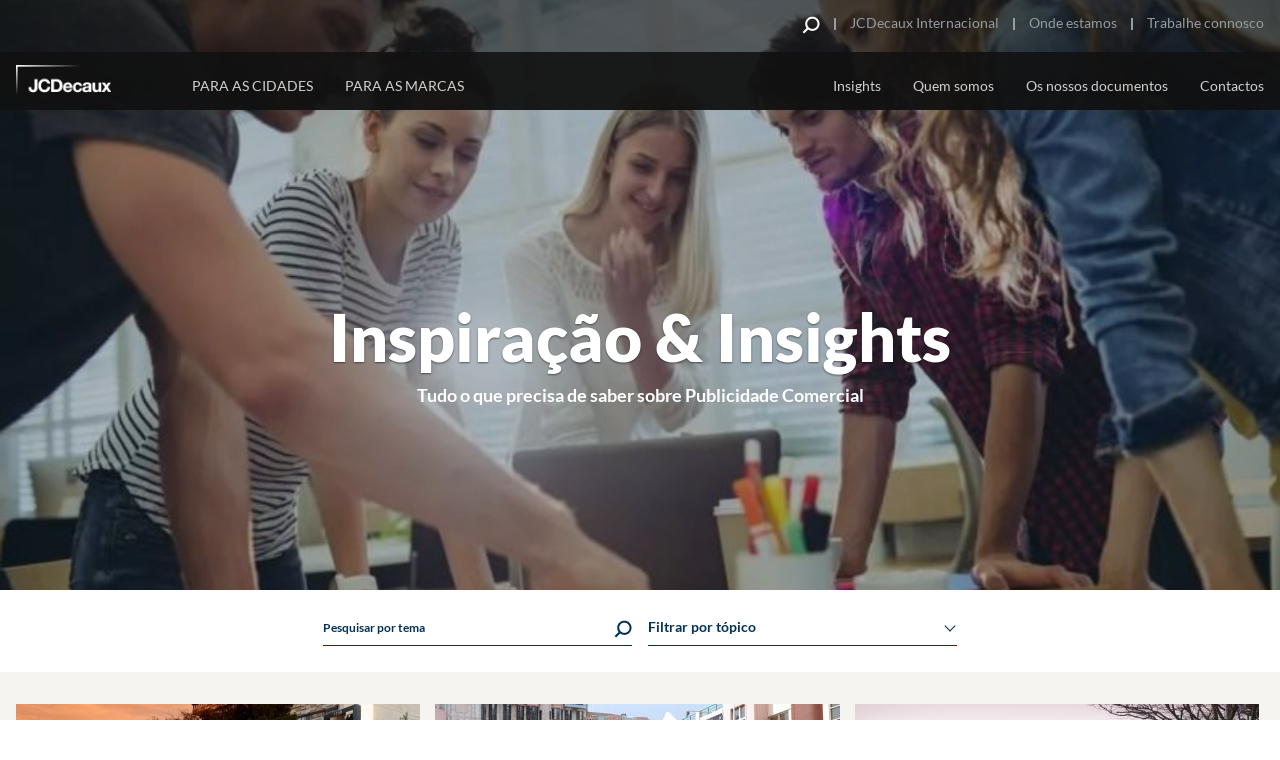

--- FILE ---
content_type: text/html; charset=UTF-8
request_url: https://www.jcdecaux.pt/inspiracao-insights?combine=&topic=All&quarter=All&jcdecaux_listing_id=226&page=1
body_size: 65019
content:
<!DOCTYPE html>
<html lang="pt-pt" dir="ltr" prefix="og: https://ogp.me/ns#">
  <head>
    <meta charset="utf-8" />
<script src="/core/assets/vendor/jquery/jquery.min.js?v=3.7.1"></script>
<script type="didomi/javascript" data-vendor="c:clarity-portugal"> (function(c,l,a,r,i,t,y){ c[a]=c[a]||function(){(c[a].q=c[a].q||[]).push(arguments)}; t=l.createElement(r);t.async=1;t.src="https://www.clarity.ms/tag/"+i;
y=l.getElementsByTagName(r)[0];y.parentNode.insertBefore(t,y); })(window, document, "clarity", "script", "jfn5wrmd1m"); </script>

<script src="https://static.addtoany.com/menu/page.js" async data-vendor="c:addtoany" type="didomi/javascript"></script>
<script src="/themes/custom/jcd/html/generic/js/behaviors/autoplay.video-min.js?t8v3w9" data-vendor="c:youtube-MXzA7Y7k" type="didomi/javascript"></script>
<script>window.gdprAppliesGlobally=true;(function(){function a(e){if(!window.frames[e]){if(document.body&&document.body.firstChild){var t=document.body;var n=document.createElement("iframe");n.style.display="none";n.name=e;n.title=e;t.insertBefore(n,t.firstChild)}
else{setTimeout(function(){a(e)},5)}}}function e(n,r,o,c,s){function e(e,t,n,a){if(typeof n!=="function"){return}if(!window[r]){window[r]=[]}var i=false;if(s){i=s(e,t,n)}if(!i){window[r].push({command:e,parameter:t,callback:n,version:a})}}e.stub=true;function t(a){if(!window[n]||window[n].stub!==true){return}if(!a.data){return}
var i=typeof a.data==="string";var e;try{e=i?JSON.parse(a.data):a.data}catch(t){return}if(e[o]){var r=e[o];window[n](r.command,r.parameter,function(e,t){var n={};n[c]={returnValue:e,success:t,callId:r.callId};a.source.postMessage(i?JSON.stringify(n):n,"*")},r.version)}}
if(typeof window[n]!=="function"){window[n]=e;if(window.addEventListener){window.addEventListener("message",t,false)}else{window.attachEvent("onmessage",t)}}}e("__tcfapi","__tcfapiBuffer","__tcfapiCall","__tcfapiReturn");a("__tcfapiLocator");(function(e){
  var t=document.createElement("script");t.id="spcloader";t.type="text/javascript";t.async=true;t.src="https://sdk.privacy-center.org/"+e+"/loader.js?target="+document.location.hostname;t.charset="utf-8";var n=document.getElementsByTagName("script")[0];n.parentNode.insertBefore(t,n)})("2f461ddb-cad6-469d-b51f-a3c2445a5309")})();</script>
<noscript><style>form.antibot * :not(.antibot-message) { display: none !important; }</style>
</noscript><meta name="description" content="Tudo o que precisa de saber sobre Publicidade Comercial" />
<link rel="canonical" href="https://www.jcdecaux.pt/inspiracao-insights?page=1" />
<link rel="shortlink" href="https://www.jcdecaux.pt/node/226" />
<link rel="image_src" href="https://d3k1k88y44k0jy.cloudfront.net/wwwjcdecauxpt/s3fs-public/styles/jcdecaux_social_media_share/public/blocks/picture/2022-04/trabalhar2.jpg?VersionId=D6xy1kjmJefTsLRPDxy27SeHTe81VlIK&amp;itok=WNJH4Rk4" />
<meta property="og:type" content="article" />
<meta property="og:url" content="https://www.jcdecaux.pt/inspiracao-insights" />
<meta property="og:title" content="Inspiração &amp; Insights" />
<meta property="og:description" content="Tudo o que precisa de saber sobre Publicidade Comercial" />
<meta property="og:image" content="https://d3k1k88y44k0jy.cloudfront.net/wwwjcdecauxpt/s3fs-public/styles/jcdecaux_social_media_share/public/blocks/picture/2022-04/trabalhar2.jpg?VersionId=D6xy1kjmJefTsLRPDxy27SeHTe81VlIK&amp;itok=WNJH4Rk4" />
<meta property="article:published_time" content="2022-04-01T14:21:09+00:00" />
<meta name="twitter:card" content="summary_large_image" />
<meta name="twitter:description" content="Tudo o que precisa de saber sobre Publicidade Comercial" />
<meta name="twitter:title" content="Inspiração &amp; Insights" />
<meta name="twitter:url" content="https://www.jcdecaux.pt/inspiracao-insights" />
<meta name="twitter:image" content="https://d3k1k88y44k0jy.cloudfront.net/wwwjcdecauxpt/s3fs-public/styles/jcdecaux_social_media_share/public/blocks/picture/2022-04/trabalhar2.jpg?VersionId=D6xy1kjmJefTsLRPDxy27SeHTe81VlIK&amp;itok=WNJH4Rk4" />
<meta name="Generator" content="Drupal 10 (https://www.drupal.org)" />
<meta name="MobileOptimized" content="width" />
<meta name="HandheldFriendly" content="true" />
<meta name="viewport" content="width=device-width, initial-scale=1.0" />
<style>
ul.header-widget.lang-switch.external-login { display: none; }
</style>
<meta name="msapplication-TileColor" content="#da532c" />
<meta name="msapplication-TileImage" content="themes/custom/jcd/html/generic/images/favicon/mstile-144x144.png" />
<meta name="msapplication-config" content="themes/custom/jcd/html/generic/images/favicon/browserconfig.xml" />
<meta name="theme-color" content="#ffffff" />
<link rel="icon" href="/themes/custom/jcd/favicon.ico" type="image/vnd.microsoft.icon" />
<link rel="alternate" hreflang="pt-pt" href="https://www.jcdecaux.pt/inspiracao-insights" />
<link rel="apple-touch-icon" sizes="57x57" href="https://d3k1k88y44k0jy.cloudfront.net/wwwjcdecauxpt/s3fs-public/assets/themes/custom/jcd/html/generic/images/favicon/apple-touch-icon-57x57.png?VersionId=LvL9i32svIFEJf9M7Fu6wrFEW0wzOpk." />
<link rel="apple-touch-icon" sizes="60x60" href="https://d3k1k88y44k0jy.cloudfront.net/wwwjcdecauxpt/s3fs-public/assets/themes/custom/jcd/html/generic/images/favicon/apple-touch-icon-60x60.png?VersionId=xdPmN3qK7zOoOv8i2fywecQJKsy3Lm1." />
<link rel="apple-touch-icon" sizes="72x72" href="https://d3k1k88y44k0jy.cloudfront.net/wwwjcdecauxpt/s3fs-public/assets/themes/custom/jcd/html/generic/images/favicon/apple-touch-icon-72x72.png?VersionId=C21zqDI9qra9TH8tZWPKJM0nQCE5QJhZ" />
<link rel="apple-touch-icon" sizes="76x76" href="https://d3k1k88y44k0jy.cloudfront.net/wwwjcdecauxpt/s3fs-public/assets/themes/custom/jcd/html/generic/images/favicon/apple-touch-icon-76x76.png?VersionId=fUe78GBYm4wav.c_um_Xl3JvQmDjS_Dc" />
<link rel="apple-touch-icon" sizes="114x114" href="https://d3k1k88y44k0jy.cloudfront.net/wwwjcdecauxpt/s3fs-public/assets/themes/custom/jcd/html/generic/images/favicon/apple-touch-icon-114x114.png?VersionId=iU9LXaGPsP4BnoTrTXWkXjsliIDAOPCC" />
<link rel="apple-touch-icon" sizes="120x120" href="https://d3k1k88y44k0jy.cloudfront.net/wwwjcdecauxpt/s3fs-public/assets/themes/custom/jcd/html/generic/images/favicon/apple-touch-icon-120x120.png?VersionId=CEu5IlBngAdnJu95P9MTThMwFn4VB5G8" />
<link rel="apple-touch-icon" sizes="144x144" href="https://d3k1k88y44k0jy.cloudfront.net/wwwjcdecauxpt/s3fs-public/assets/themes/custom/jcd/html/generic/images/favicon/apple-touch-icon-144x144.png?VersionId=kW0N63j03kIOH5G2R6azBm4AKVMb61mo" />
<link rel="icon" sizes="32x32" type="image/png" href="https://d3k1k88y44k0jy.cloudfront.net/wwwjcdecauxpt/s3fs-public/assets/themes/custom/jcd/html/generic/images/favicon/favicon-32x32.png?VersionId=unZk6FsS26tXVi1zAwfmEzBs6GocGZ3h" />
<link rel="icon" sizes="96x96" type="image/png" href="https://d3k1k88y44k0jy.cloudfront.net/wwwjcdecauxpt/s3fs-public/assets/themes/custom/jcd/html/generic/images/favicon/favicon-96x96.png?VersionId=EMY5lXfGE6MeotASnMZOX.wC2QnRnOQG" />
<link rel="icon" sizes="16x16" type="image/png" href="https://d3k1k88y44k0jy.cloudfront.net/wwwjcdecauxpt/s3fs-public/assets/themes/custom/jcd/html/generic/images/favicon/favicon-16x16.png?VersionId=bSMbQWjEyjc2mOsfa9eaXdI68uh82NIa" />
<link rel="manifest" href="https://d3k1k88y44k0jy.cloudfront.net/wwwjcdecauxpt/s3fs-public/assets/themes/custom/jcd/html/generic/images/favicon/manifest.json?VersionId=FkTYfM5XugWatReKI_jMyG8di1E676Zd" />
<link rel="mask-icon" href="themes/custom/jcd/html/generic/images/favicon/safari-pinned-tab.svg" color="#5bbad5" />
<script>(function(w,d,s,l,i){w[l]=w[l]||[];w[l].push({'gtm.start':new Date().getTime(),event:'gtm.js'});var f=d.getElementsByTagName(s)[0];var j=d.createElement(s);var dl=l!='dataLayer'?'&l='+l:'';j.src='https://www.googletagmanager.com/gtm.js?id='+i+dl+'';j.async=true;f.parentNode.insertBefore(j,f);})(window,document,'script','dataLayer','GTM-5WH6JN2');</script>
<script>window.a2a_config=window.a2a_config||{};a2a_config.callbacks=[];a2a_config.overlays=[];a2a_config.templates={};</script>
<script>(function(w,d,s,l,i){w[l]=w[l]||[];w[l].push({'gtm.start':new Date().getTime(),event:'gtm.js'});var f=d.getElementsByTagName(s)[0];var j=d.createElement(s);var dl=l!='dataLayer'?'&l='+l:'';j.src='https://www.googletagmanager.com/gtm.js?id='+i+dl+'';j.async=true;f.parentNode.insertBefore(j,f);})(window,document,'script','dataLayer','GTM-TNFGPL76');</script>

    <title>Inspiração &amp; Insights | JCDecaux Portugal</title>
    <link rel="stylesheet" media="all" href="/core/assets/vendor/jquery.ui/themes/base/core.css?t8v3w9" />
<link rel="stylesheet" media="all" href="/core/assets/vendor/jquery.ui/themes/base/controlgroup.css?t8v3w9" />
<link rel="stylesheet" media="all" href="/core/assets/vendor/jquery.ui/themes/base/checkboxradio.css?t8v3w9" />
<link rel="stylesheet" media="all" href="/core/assets/vendor/jquery.ui/themes/base/resizable.css?t8v3w9" />
<link rel="stylesheet" media="all" href="/core/assets/vendor/jquery.ui/themes/base/button.css?t8v3w9" />
<link rel="stylesheet" media="all" href="/core/assets/vendor/jquery.ui/themes/base/dialog.css?t8v3w9" />
<link rel="stylesheet" media="all" href="/modules/contrib/antibot/css/antibot.css?t8v3w9" />
<link rel="stylesheet" media="all" href="/core/modules/ckeditor5/css/ckeditor5.dialog.fix.css?t8v3w9" />
<link rel="stylesheet" media="all" href="/core/modules/views/css/views.module.css?t8v3w9" />
<link rel="stylesheet" media="all" href="/core/assets/vendor/jquery.ui/themes/base/theme.css?t8v3w9" />
<link rel="stylesheet" media="all" href="/modules/contrib/addtoany/css/addtoany.css?t8v3w9" />
<link rel="stylesheet" media="all" href="/modules/contrib/better_exposed_filters/css/better_exposed_filters.css?t8v3w9" />
<link rel="stylesheet" media="all" href="/modules/contrib/extlink/css/extlink.css?t8v3w9" />
<link rel="stylesheet" media="all" href="/modules/custom/jcdecaux_didomi/css/jcdecaux_didomi_overlay.css?t8v3w9" />
<link rel="stylesheet" media="all" href="/themes/custom/jcd/html/generic/css/vendor.css?t8v3w9" />
<link rel="stylesheet" media="all" href="/themes/custom/jcd/html/generic/css/select2.css?t8v3w9" />
<link rel="stylesheet" media="all" href="/themes/custom/jcd/html/generic/css/ie.css?t8v3w9" />
<link rel="stylesheet" media="screen" href="/themes/custom/jcd/html/generic/css/screen.css?t8v3w9" type="text/css" />
<link rel="stylesheet" media="print" href="/themes/custom/jcd/html/generic/css/print.css?t8v3w9" />

    <script src="/modules/custom/jcdecaux_sharing/js/addtoany.js?t8v3w9"></script>

  </head>
  <body class="node node-type-listing node-type-listing-news not-logged-in no-gallery-filter global-font--lato">
    <div id="alert-banner__wrapper" class="alert-banner__wrapper"></div>
    <a href="/alert-banner/trigger" class="alert-banner__trigger hidden use-ajax"></a>

    <noscript><iframe src="https://www.googletagmanager.com/ns.html?id=GTM-5WH6JN2" height="0" width="0" style="display:none;visibility:hidden"></iframe></noscript><noscript><iframe src="https://www.googletagmanager.com/ns.html?id=GTM-TNFGPL76" height="0" width="0" style="display:none;visibility:hidden"></iframe></noscript>
      <div class="dialog-off-canvas-main-canvas" data-off-canvas-main-canvas>
    <div class="wrapper">
      <header class="main-header on-desktop">
      <svg xmlns="http://www.w3.org/2000/svg" xmlns:xlink="http://www.w3.org/1999/xlink" style="width:0;height:0;visibility:hidden;position:absolute;"><defs><path id="a" d="M0 17V.997h16.002V17z"/></defs><symbol id="fill-1"><path d="M15.2.5h3.67v18.37H.5V15.2h14.7Z" fill="#003452"/><path d="M15.2.5h3.67v18.37H.5V15.2h14.7Z" fill="none" stroke-dasharray="0" stroke="#f6f4f1" stroke-miterlimit="50"/></symbol><symbol id="fill-2"><path d="M1.4 0 0 1.4 4.6 6 0 10.6 1.4 12l6-6Z" fill="#169bb2"/></symbol><symbol id="ico-4-people"><path fill="#003452" fill-rule="evenodd" d="M33.19 18.92c.28.04.56.16.78.42.05.07.1.15.14.22.05.09.09.19.13.28.24.75.17 2.07-.61 4.34-.16.28-.28.46-.29.47l-.06.11c-.03.08-3.44 8.64-9.3 10.56-2.96-.97-5.29-3.62-6.87-6.02-.58-2.08-1.18-4.81-.92-6.54 4.09-1.16 11.6-3.44 13.53-5.71-.66.6.46 2.7 1.28 3.7V21l.09-.14c.18.19.33.34.45.4 0 0 .94-2.42 1.65-2.34M25.51 8.74C9.47 8.06 12.54 21.71 12.2 28.08c-.34 6.37-.69 8.06-.69 8.06s5.36-3.04 6.5-.78v-3.18s-.01-.03-.02-.05c1.54 1.81 3.5 3.45 5.84 4.17l.15.04.14-.04c2.65-.82 4.8-2.81 6.43-4.89l-.03 3.95c1.54-1.72 3.59-.81 4.98-.01l.44-7.94S37.49 5.85 25.51 8.74"/><path fill="#003452" fill-rule="evenodd" d="M32.1 35.24c-.4 1.44-7.69 6.62-7.69 6.62s-7.26-4.91-8.11-6.62c-3.24.52-6.32 2.78-8.62 4.95 4.12 4.14 9.82 6.7 16.1 6.7 6.62 0 12.59-2.84 16.75-7.37-4.11-3.41-8.32-4.7-8.43-4.28"/><path fill="#003452" fill-rule="evenodd" d="M14.82 46.17c2.77 1.14 5.79 1.77 8.97 1.77 3.06 0 5.99-.59 8.69-1.66l-8.69 1.13-8.97-1.24ZM1.04 24.15c0-12.54 10.2-22.74 22.74-22.74 12.55 0 22.75 10.2 22.75 22.74 0 5.92-2.28 11.32-6 15.37.26.22.53.44.79.68 3.88-4.23 6.25-9.87 6.25-16.05C47.57 11.04 36.9.37 23.78.37 10.67.37 0 11.04 0 24.15c0 6.53 2.65 12.46 6.93 16.76.24-.24.49-.48.75-.72-4.1-4.12-6.64-9.79-6.64-16.04"/><path fill="#003452" fill-rule="evenodd" d="M41.32 40.2c-.26-.24-.53-.46-.79-.68-4.16 4.53-10.13 7.37-16.74 7.37-6.29 0-11.99-2.56-16.11-6.7-.26.24-.51.48-.75.72 2.23 2.25 4.91 4.05 7.89 5.26l8.97 1.24 8.69-1.13a23.94 23.94 0 0 0 8.84-6.08M83.45 37.95c-.37 1.36-7.22 6.22-7.22 6.22s-6.82-4.61-7.62-6.22c-2.67.43-5.22 2.12-7.27 3.9a22.66 22.66 0 0 0 14.26 5.04c5.71 0 10.93-2.11 14.92-5.6-3.57-2.69-6.97-3.7-7.07-3.34"/><path fill="#003452" fill-rule="evenodd" d="m84.8 27.55-.07.13c-.03.1-3.19 9.92-8.69 9.93-6.79-.53-8.74-9.79-8.76-9.88l-.08-.18c-.01-.03-1.91-2.66-.72-4.78.04-.07.1-.15.15-.23l-.16 1.2s-.16 1.33.85 1.25c.52-.05 1.21-.42 2.06-.9l.02.04v-.05c1.66-.92 3.91-2.21 6.63-2.15h.03c4.12-.1 7.09 3.06 8.63 3.06 1 0 .86-1.81.86-1.81l-.07-.48c.01.03.03.05.04.07 1.19 2.12-.7 4.75-.72 4.78m.46-6.34-.23-1.51c-3.29-1.89-6.26-2.57-8.98-2.56h-.02c-2.72-.01-5.56.7-9.03 2.56l-.19 1.47c-.42.2-.8.57-1.13 1.16-1.36 2.42.37 5.16.73 5.68.24 1.09 2.39 9.95 9.59 10.51 6.01 0 9.26-9.5 9.58-10.49.33-.47 2.12-3.24.74-5.7-.31-.56-.67-.92-1.06-1.12"/><path fill="#003452" fill-rule="evenodd" d="M76.01 16.8c2.22-.03 5.57.53 9.02 2.53 1.5-8.55-7.18-9.5-8.88-9.61v-.01s-.05 0-.14.01c-.09-.01-.14-.01-.14-.01v.01c-1.7.11-10.38 1.06-8.88 9.61 3.5-2.06 6.68-2.52 9.02-2.53M77.07 9.48s.26-.79-1.06-.76c-1.32.02-1.07.76-1.07.76h2.13ZM69.77 47.21a23.872 23.872 0 0 0 11.51.03l-5.27.17-6.24-.2Zm0 0"/><path fill="#003452" fill-rule="evenodd" d="M52.86 24.15c0-12.54 10.2-22.74 22.74-22.74s22.75 10.2 22.75 22.74c0 6.84-3.04 12.97-7.83 17.14.28.21.55.43.83.66 4.93-4.36 8.04-10.72 8.04-17.8C99.39 11.04 88.72.37 75.6.37c-13.11 0-23.78 10.67-23.78 23.78 0 7.41 3.41 14.04 8.74 18.41.25-.24.51-.47.78-.71-5.17-4.17-8.48-10.55-8.48-17.7"/><path fill="#003452" fill-rule="evenodd" d="M90.52 41.29c-4 3.49-9.21 5.6-14.92 5.6a22.66 22.66 0 0 1-14.26-5.04c-.27.24-.53.47-.78.71 2.65 2.17 5.78 3.78 9.21 4.65l6.24.2 5.27-.17c3.8-.93 7.23-2.77 10.07-5.29-.28-.23-.55-.45-.83-.66M32.83 77.37l-.07.14c-.03.1-3.22 10.03-8.78 10.03-6.86-.53-8.83-9.89-8.85-9.98l-.08-.19c-.01-.02-1-1.39-1.11-2.96.39-2.88 1.57-2.58 2.26-2.14.1.12.18.23.22.3l.85 1.35V72.7c5.56-.01 13.41-3.73 13.41-3.73s.01.19.02.46h-.09v4.48l.85-1.34c.09-.14.32-.44.59-.64.31-.1.59-.16.82-.16.28.15.53.48.69.78 1.21 2.14-.71 4.8-.73 4.82m-5.06-16.35c-3.32-2.52-8.49-.66-8.49-.66-6.72 3.43-6.87 9.62-6.25 13.3-.21 1.95.93 3.76 1.22 4.18.24 1.1 2.42 10.06 9.69 10.62 6.07 0 9.36-9.6 9.68-10.6.2-.29.96-1.45 1.2-2.88.63-2.03 1.31-5.49-.03-8.26-2.12-4.77-3.84-5.7-7.02-5.7"/><path fill="#003452" fill-rule="evenodd" d="M31.65 87.43c-3.22 2.91-7.3 2.91-7.3 2.91s-4.88 0-7.7-2.91c-3.29.53-6.41 2.96-8.64 5.14 4.09 3.95 9.65 6.39 15.77 6.39 6.45 0 12.27-2.7 16.41-7.02-3.98-3.52-8.22-4.8-8.54-4.51"/><path fill="#003452" fill-rule="evenodd" d="M13.97 97.87c3 1.36 6.32 2.13 9.81 2.13 3.38 0 6.6-.71 9.51-1.99l-9.51 1.47-9.81-1.61ZM8.01 92.57c-4.29-4.14-6.97-9.94-6.97-16.35 0-12.55 10.2-22.75 22.74-22.75 12.55 0 22.75 10.2 22.75 22.75 0 6.09-2.42 11.63-6.34 15.72.26.22.51.46.77.71 4.09-4.28 6.61-10.06 6.61-16.43 0-13.12-10.67-23.79-23.79-23.79C10.67 52.43 0 63.1 0 76.22c0 6.7 2.79 12.76 7.28 17.09.23-.24.47-.49.73-.74"/><path fill="#003452" fill-rule="evenodd" d="M40.95 92.65c-.25-.25-.5-.49-.75-.71-4.15 4.32-9.97 7.02-16.41 7.02-6.13 0-11.69-2.44-15.78-6.39-.26.25-.5.5-.73.74 1.94 1.88 4.2 3.43 6.69 4.56l9.82 1.61 9.5-1.47c2.9-1.27 5.5-3.1 7.66-5.36M83.3 88.5c-.28 1.02-4.15 3.99-6.2 5.51v-2.52h.43v-1.65h-3.39v1.65h.42v2.55c-2.07-1.46-6-4.33-6.6-5.54-2.91.47-5.69 2.38-7.86 4.34 4.07 3.79 9.52 6.12 15.5 6.12 6.13 0 11.69-2.44 15.78-6.39-3.95-3.25-7.97-4.48-8.08-4.07"/><path fill="#003452" fill-rule="evenodd" d="M85.42 72.83c1.22 2.17-.73 4.88-.75 4.91l-.07.14c-.03.11-3.29 10.24-8.97 10.24-6.99-.54-9-10.09-9.02-10.19l-.09-.19c-.02-.03-1.97-2.74-.74-4.91.21-.39.55-.85.95-.86h.01c.49 0 1.01.65 1.15.87l.91 1.44v-3.29c.56-.86 1.24-1.49 1.95-1.95 2.36-1.5 4.84-.45 4.84-.45s3.72-2.12 6.81 3.11v2.59l.9-1.45c.12-.18.69-.89 1.17-.87.39.01.73.47.95.86M80.6 60.35s-5.29-1.89-8.67.68c-3.26 0-5.02.95-7.19 5.83-1.13 2.35-.84 5.21-.34 7.29-.12 1.92.98 3.66 1.27 4.08.25 1.14 2.48 10.3 9.93 10.87 6.21 0 9.57-9.81 9.91-10.85.25-.37 1.37-2.08 1.29-4 .8-3.33 1.28-10.08-6.2-13.9M68.08 98.77c2.37.8 4.89 1.23 7.52 1.23 2.61 0 5.11-.43 7.46-1.2l-7.46.68-7.52-.71Zm0 0"/><path fill="#003452" fill-rule="evenodd" d="M52.86 76.21c0-12.54 10.2-22.74 22.74-22.74s22.75 10.2 22.75 22.74c0 6.42-2.68 12.22-6.97 16.36.27.22.53.44.8.68 4.44-4.33 7.21-10.36 7.21-17.04 0-13.11-10.67-23.78-23.79-23.78-13.11 0-23.78 10.67-23.78 23.78 0 6.83 2.89 12.99 7.52 17.33.24-.23.5-.47.76-.7-4.45-4.16-7.24-10.07-7.24-16.63"/><path fill="#003452" fill-rule="evenodd" d="M91.38 92.57c-4.09 3.95-9.65 6.39-15.78 6.39-5.98 0-11.43-2.33-15.5-6.13-.26.24-.52.48-.76.71 2.47 2.33 5.45 4.13 8.74 5.23l7.52.71 7.46-.68c3.46-1.15 6.56-3.07 9.12-5.55-.27-.24-.53-.46-.8-.68"/></symbol><symbol id="ico-adjust-your-design"><path d="M.685.088v6.266h2.079V2.009h4.703V.089zM10.576.088v1.939h4.178V.088zM32.478.088v1.939h4.178V.088zM25.191.088v1.939h4.158V.088zM17.883.088v1.939h4.178V.088zM39.785.088v1.939l4.704-.02-.022 4.345h2.099V.086zM46.568 9.225h-2.1v3.86h2.1zM46.568 15.975h-2.1v3.86h2.1zM46.568 29.458h-2.1v3.86h2.1zM46.568 36.207h-2.1l.023 4.346-4.704-.02v1.939l6.781.001zM46.568 22.727h-2.1v3.84h2.1zM.685 9.225h2.099v3.86h-2.1zM.685 15.975v3.86h2.099v-1.921H4.84v-1.939zM.685 29.458h2.099v3.86h-2.1zM.685 36.207h2.099l-.022 4.346 4.704-.02v1.939l-6.782.001zM.685 22.727h2.099v3.84h-2.1zM10.576 42.473v-1.939h4.178v1.94zM32.478 42.473v-1.939h4.178v1.94zM27.248 38.614v1.92h-2.057v1.94h4.158v-3.86zM17.883 42.473v-1.939h4.178v1.94zM29.348 28.99h-2.1v-3.859h2.1zM29.348 22.241h-2.1l.023-4.345-4.704.02v-1.939h6.783zM29.348 35.722h-2.1V31.88h2.1zM19.458 15.975v1.939H15.28v-1.939zM12.15 15.975v1.939H7.97v-1.939zM40.633 5.57l-4.226.335 1.046.966-3.957 3.668-1.046-.978-.36 3.901 4.226-.334-1.06-.966 3.971-3.656 1.046.966z"/></symbol><symbol id="ico-apply"><g stroke-width="1.08"><path d="M14.992 1.525H1.127a.336.336 0 0 0-.333.339v9.944c0 .188.149.339.333.339H3.89v2.721l2.673-2.721h8.429a.336.336 0 0 0 .333-.34V1.865c0-.187-.15-.34-.333-.34ZM4.31 4.5h7.5M4.31 6.6h7.5M4.31 8.7h7.5"/></g></symbol><symbol id="ico-bacycle-blue"><path fill="#22b6bb" fill-rule="evenodd" d="M25.56 55.89c-1.4.5-2.95-.23-3.45-1.62-.5-1.39.23-2.93 1.63-3.43s2.95.23 3.45 1.62c.5 1.39-.23 2.93-1.63 3.43"/><path fill="#22b6bb" fill-rule="evenodd" d="M24.63 77.28C11.37 77.28.58 66.55.58 53.36c0-13.19 10.79-23.92 24.05-23.92 13.26 0 24.05 10.73 24.05 23.92 0 13.19-10.79 23.92-24.05 23.92Zm0-42.68c-10.41 0-18.87 8.41-18.87 18.76 0 10.34 8.46 18.76 18.87 18.76 10.4 0 18.87-8.42 18.87-18.76 0-10.35-8.47-18.76-18.87-18.76Zm0 0"/><path fill="#22b6bb" fill-rule="evenodd" d="M23.85 52.31 9.93 33.52a2.55 2.55 0 0 1 .75-3.71c4.09-2.4 8.86-3.77 13.95-3.77 14.22 0 25.92 10.74 27.33 24.51.16 1.5-1.03 2.81-2.55 2.81-5.8-.01-19.26-.02-23.49-.01-.81 0-1.58-.38-2.07-1.04M100.3 77.28c-13.26 0-24.06-10.73-24.06-23.92 0-13.19 10.8-23.92 24.06-23.92 13.26 0 24.05 10.73 24.05 23.92 0 13.19-10.79 23.92-24.05 23.92Zm0-42.68c-10.41 0-18.87 8.41-18.87 18.76 0 10.34 8.46 18.76 18.87 18.76 10.4 0 18.87-8.42 18.87-18.76 0-10.35-8.47-18.76-18.87-18.76Zm0 0"/><path fill="#22b6bb" fill-rule="evenodd" d="M101.21 55.89h-.01a2.71 2.71 0 0 1-3.45-1.62L82.98 13.26c-.5-1.39.24-2.94 1.63-3.44h.01c1.39-.49 2.95.24 3.45 1.63l14.77 41.01c.5 1.39-.24 2.93-1.63 3.43M55.85 55.89c-1.4.5-2.95-.23-3.45-1.62L40.92 22.39c-.5-1.39.23-2.93 1.63-3.43s2.95.23 3.45 1.62l11.48 31.88c.5 1.39-.23 2.93-1.63 3.43"/><path fill="#22b6bb" fill-rule="evenodd" d="M85.54 15c-1.49 0-2.7-1.21-2.7-2.68l-.03-9.08c0-1.48 1.21-2.68 2.7-2.69 1.48 0 2.7 1.21 2.7 2.69l.03 9.07c0 1.48-1.22 2.69-2.7 2.69"/><path fill="#22b6bb" fill-rule="evenodd" d="M76.38 6.24c-.42-1.04.08-2.24 1.13-2.66l6.41-2.6c1.04-.42 2.24.08 2.66 1.12.43 1.04-.08 2.23-1.12 2.65l-6.41 2.61c-1.04.42-2.25-.09-2.67-1.12M47.82 66.16c0-1.12.92-2.04 2.04-2.04h6.93c1.12 0 2.05.91 2.05 2.03 0 1.12-.92 2.04-2.05 2.04h-6.92c-1.13 0-2.05-.91-2.05-2.03M48 53.4c0 3.77 3.07 6.82 6.86 6.82 3.79 0 6.87-3.05 6.87-6.82 0-3.77-3.08-6.83-6.87-6.83S48 49.63 48 53.4"/><path fill="#22b6bb" fill-rule="evenodd" d="M58.13 47.66c-2.48 0-4.97-.28-7.44-.83-1.4-.32-2.27-1.7-1.96-3.08a2.602 2.602 0 0 1 3.1-1.95c7.36 1.66 14.93.36 21.31-3.64 6.38-4 10.81-10.24 12.47-17.55a2.602 2.602 0 0 1 3.1-1.95c1.4.32 2.28 1.7 1.96 3.08-1.97 8.66-7.21 16.04-14.77 20.78-5.4 3.39-11.53 5.14-17.77 5.14M107.76 22.6H95.59c-1.51 0-2.74-1.22-2.74-2.72v-9.85c0-1.51 1.23-2.73 2.74-2.73h14.34c1.75 0 3.06 1.61 2.68 3.31l-2.17 9.85a2.741 2.741 0 0 1-2.68 2.14M52.8 20.26c-.2 1.6-4.64 3.01-9.84 2.38-5.2-.63-9.37-1.8-8.98-4.66.67-5 19.07.22 18.82 2.28"/><path fill="#22b6bb" fill-rule="evenodd" d="M55.19 37.98c0-1.12.92-2.04 2.05-2.04h6.92c1.13 0 2.05.91 2.05 2.03 0 1.12-.92 2.04-2.04 2.04h-6.93c-1.12 0-2.05-.91-2.05-2.03"/></symbol><symbol id="ico-bicycle-blue-small" viewBox="0.62 0.96 56.729 35.25"><g fill="#003452"><path d="M46.33 14.23c-.872 0-1.717.112-2.53.304l-3-8.354-.01-3.99A1.245 1.245 0 0 0 39.55.96c-.211 0-.4.067-.574.162-.052.01-.106.007-.156.028l-2.94 1.2a.942.942 0 0 0-.521 1.22c.201.48.75.71 1.23.51l1.724-.7.007 2.98c0 .04.02.073.022.112.008.109.009.22.048.328l1.21 3.368-.001.002c-.77 3.37-2.8 6.23-5.72 8.07a12.89 12.89 0 0 1-8.883 1.825l-3.198-8.907c1.552-.104 2.685-.601 2.751-1.148.12-.94-8.31-3.34-8.62-1.04-.156 1.133 1.254 1.689 3.178 2.006.001.005 0 .009.002.014l2.249 6.263a12.572 12.572 0 0 0-9.718-4.583c-2.33 0-4.52.63-6.39 1.73-.6.36-.76 1.15-.35 1.71l.207.279C2.391 18.393.62 21.6.62 25.22c0 6.061 4.94 10.99 11.02 10.99 5.661 0 10.337-4.275 10.956-9.756a3.152 3.152 0 0 0 6.054-1.214 3.128 3.128 0 0 0-1.469-2.646 15.204 15.204 0 0 0 7.96-2.354 15.094 15.094 0 0 0 5.738-6.515l.591 1.644c-3.647 1.795-6.17 5.53-6.17 9.85 0 6.061 4.95 10.99 11.03 10.99s11.02-4.93 11.02-10.99c0-6.059-4.94-10.989-11.02-10.989zM11.64 33.84c-4.77 0-8.65-3.859-8.65-8.62 0-2.839 1.392-5.355 3.525-6.928l4.409 5.954a1.237 1.237 0 0 0-.444 1.395h.01c.22.64.94.979 1.58.75.505-.182.805-.664.805-1.173 1.706-.004 4.856-.002 7.415 0v.002c0 4.76-3.88 8.62-8.65 8.62zm34.69 0c-4.77 0-8.65-3.859-8.65-8.62 0-3.291 1.864-6.157 4.596-7.608l2.885 8.029c.23.64.939.979 1.58.75.64-.23.98-.94.75-1.58l-2.887-8.037a8.705 8.705 0 0 1 1.727-.173c4.77 0 8.65 3.87 8.65 8.62-.001 4.759-3.881 8.619-8.651 8.619z"/><path d="M26.38 30.17h-3.17c-.52 0-.94.42-.94.93v.01c0 .511.42.931.94.931h3.17c.52 0 .94-.42.94-.94a.937.937 0 0 0-.94-.931zM44.17 11.09h5.58c.59 0 1.1-.41 1.221-.98l1-4.53c.17-.78-.431-1.52-1.23-1.52h-6.57c-.689 0-1.26.56-1.26 1.25v4.53c-.001.69.569 1.25 1.259 1.25zM26.59 19.09h3.17c.52 0 .94-.42.94-.94 0-.51-.421-.93-.94-.93h-3.17c-.52 0-.94.42-.94.94 0 .51.42.93.94.93z"/></g></symbol><symbol id="ico-bicycle-blue"><path fill="#003452" fill-rule="evenodd" d="M39 78c21.54 0 39-17.46 39-39S60.54 0 39 0 0 17.46 0 39s17.46 39 39 39Zm0 0"/><path fill="#fff" fill-rule="evenodd" d="M22.07 46.39c-.64.23-1.36-.11-1.58-.75h-.01c-.22-.64.11-1.35.75-1.58.64-.22 1.36.11 1.59.75.22.64-.11 1.35-.75 1.58"/><path fill="#fff" fill-rule="evenodd" d="M21.64 56.21c-6.08 0-11.02-4.93-11.02-10.99 0-6.06 4.94-10.99 11.02-10.99 6.08 0 11.03 4.93 11.03 10.99 0 6.06-4.95 10.99-11.03 10.99Zm0-19.61c-4.77 0-8.65 3.87-8.65 8.62 0 4.76 3.88 8.62 8.65 8.62 4.77 0 8.65-3.86 8.65-8.62 0-4.75-3.88-8.62-8.65-8.62Zm0 0"/><path fill="#fff" fill-rule="evenodd" d="m21.29 44.74-6.39-8.63a1.18 1.18 0 0 1 .35-1.71c1.87-1.1 4.06-1.73 6.39-1.73 6.52 0 11.88 4.93 12.53 11.26.07.69-.47 1.29-1.17 1.29-2.66 0-8.83-.01-10.77 0-.37 0-.72-.18-.94-.48M56.33 56.21c-6.08 0-11.03-4.93-11.03-10.99 0-6.06 4.95-10.99 11.03-10.99 6.08 0 11.02 4.93 11.02 10.99 0 6.06-4.94 10.99-11.02 10.99Zm0-19.61c-4.77 0-8.65 3.87-8.65 8.62 0 4.76 3.88 8.62 8.65 8.62 4.77 0 8.65-3.86 8.65-8.62 0-4.75-3.88-8.62-8.65-8.62Zm0 0"/><path fill="#fff" fill-rule="evenodd" d="M56.74 46.39a1.24 1.24 0 0 1-1.58-.75L48.39 26.8c-.23-.64.11-1.35.75-1.58.64-.23 1.35.11 1.58.74l6.77 18.85c.23.64-.11 1.35-.75 1.58M35.95 46.39a1.24 1.24 0 0 1-1.58-.75l-5.26-14.65c-.23-.63.1-1.34.75-1.57.64-.23 1.35.1 1.58.74l5.26 14.65c.23.64-.11 1.35-.75 1.58"/><path fill="#fff" fill-rule="evenodd" d="M49.56 27.6c-.68 0-1.24-.56-1.24-1.24l-.01-4.17c0-.67.56-1.23 1.24-1.23.68 0 1.23.55 1.24 1.23l.01 4.17c0 .68-.56 1.24-1.24 1.24"/><path fill="#fff" fill-rule="evenodd" d="M45.36 23.57a.94.94 0 0 1 .52-1.22l2.94-1.2a.944.944 0 0 1 1.22.52.944.944 0 0 1-.52 1.22l-2.93 1.19a.942.942 0 0 1-1.23-.51M32.27 51.11v-.01c0-.51.42-.93.94-.93h3.17c.52 0 .94.42.94.93 0 .52-.42.94-.94.94h-3.17c-.52 0-.94-.42-.94-.93M32.35 45.24c0 1.73 1.41 3.14 3.15 3.14s3.15-1.41 3.15-3.14c0-1.73-1.41-3.14-3.15-3.14s-3.15 1.41-3.15 3.14"/><path fill="#fff" fill-rule="evenodd" d="M37 42.6c-1.14 0-2.28-.12-3.41-.38-.64-.14-1.05-.78-.9-1.41.14-.64.78-1.04 1.42-.9 3.37.76 6.84.17 9.77-1.67 2.92-1.84 4.95-4.7 5.72-8.07.14-.63.78-1.03 1.42-.89.64.14 1.04.78.89 1.42a15.1 15.1 0 0 1-6.77 9.54A15.201 15.201 0 0 1 37 42.6M59.75 31.09h-5.58c-.69 0-1.26-.56-1.26-1.25v-4.53c0-.69.57-1.25 1.26-1.25h6.57c.8 0 1.4.74 1.23 1.52l-1 4.53c-.12.57-.63.98-1.22.98M34.55 30.01c-.09.74-2.12 1.39-4.51 1.1-2.38-.29-4.29-.83-4.11-2.14.31-2.3 8.74.1 8.62 1.04"/><path fill="#fff" fill-rule="evenodd" d="M35.65 38.16c0-.52.42-.94.94-.94h3.17c.52 0 .94.42.94.93 0 .52-.42.94-.94.94h-3.17c-.52 0-.94-.42-.94-.93"/></symbol><symbol id="ico-bicycle" viewBox="0.62 0.96 56.729 35.25"><path d="M46.33 14.23c-.872 0-1.717.112-2.53.304l-3-8.354-.01-3.99A1.245 1.245 0 0 0 39.55.96c-.211 0-.4.067-.574.162-.052.01-.106.007-.156.028l-2.94 1.2a.942.942 0 0 0-.521 1.22c.201.48.75.71 1.23.51l1.724-.7.007 2.98c0 .04.02.073.022.112.008.109.009.22.048.328l1.21 3.368-.001.002c-.77 3.37-2.8 6.23-5.72 8.07a12.89 12.89 0 0 1-8.883 1.825l-3.198-8.907c1.552-.104 2.685-.601 2.751-1.148.12-.94-8.31-3.34-8.62-1.04-.156 1.133 1.254 1.689 3.178 2.006.001.005 0 .009.002.014l2.249 6.263a12.572 12.572 0 0 0-9.718-4.583c-2.33 0-4.52.63-6.39 1.73-.6.36-.76 1.15-.35 1.71l.207.279C2.391 18.393.62 21.6.62 25.22c0 6.061 4.94 10.99 11.02 10.99 5.661 0 10.337-4.275 10.956-9.756a3.152 3.152 0 0 0 6.054-1.214 3.128 3.128 0 0 0-1.469-2.646 15.204 15.204 0 0 0 7.96-2.354 15.094 15.094 0 0 0 5.738-6.515l.591 1.644c-3.647 1.795-6.17 5.53-6.17 9.85 0 6.061 4.95 10.99 11.03 10.99s11.02-4.93 11.02-10.99c0-6.059-4.94-10.989-11.02-10.989zM11.64 33.84c-4.77 0-8.65-3.859-8.65-8.62 0-2.839 1.392-5.355 3.525-6.928l4.409 5.954a1.237 1.237 0 0 0-.444 1.395h.01c.22.64.94.979 1.58.75.505-.182.805-.664.805-1.173 1.706-.004 4.856-.002 7.415 0v.002c0 4.76-3.88 8.62-8.65 8.62zm34.69 0c-4.77 0-8.65-3.859-8.65-8.62 0-3.291 1.864-6.157 4.596-7.608l2.885 8.029c.23.64.939.979 1.58.75.64-.23.98-.94.75-1.58l-2.887-8.037a8.705 8.705 0 0 1 1.727-.173c4.77 0 8.65 3.87 8.65 8.62-.001 4.759-3.881 8.619-8.651 8.619z"/><path d="M26.38 30.17h-3.17c-.52 0-.94.42-.94.93v.01c0 .511.42.931.94.931h3.17c.52 0 .94-.42.94-.94a.937.937 0 0 0-.94-.931zM44.17 11.09h5.58c.59 0 1.1-.41 1.221-.98l1-4.53c.17-.78-.431-1.52-1.23-1.52h-6.57c-.689 0-1.26.56-1.26 1.25v4.53c-.001.69.569 1.25 1.259 1.25zM26.59 19.09h3.17c.52 0 .94-.42.94-.94 0-.51-.421-.93-.94-.93h-3.17c-.52 0-.94.42-.94.94 0 .51.42.93.94.93z"/></symbol><symbol id="ico-board-2"><path fill="#22b6bb" fill-rule="evenodd" d="M66.86 106.01H3.34c-1.81 0-3.28-1.47-3.28-3.28V13.84c0-1.82 1.47-3.29 3.28-3.29h63.52c1.81 0 3.28 1.47 3.28 3.29v88.89c0 1.81-1.47 3.28-3.28 3.28M66.86 116.96H3.34c-1.81 0-3.28-1.47-3.28-3.29v-2.07c0-1.82 1.47-3.29 3.28-3.29h63.52c1.81 0 3.28 1.47 3.28 3.29v2.07c0 1.82-1.47 3.29-3.28 3.29"/><path fill="#22b6bb" fill-rule="evenodd" d="M31.12 146.48v-31.22c0-1.81 1.47-3.28 3.29-3.28h1.38c1.82 0 3.29 1.47 3.29 3.28v31.22c0 1.81-1.47 3.28-3.29 3.28h-1.38c-1.82 0-3.29-1.47-3.29-3.28M59.03 12.99c.5-.5.5-1.32 0-1.82L49.86 2c-.5-.5-1.31-.5-1.82 0-.5.51-.5 1.32 0 1.82l9.17 9.17c.5.5 1.32.5 1.82 0"/><path fill="#22b6bb" fill-rule="evenodd" d="M46.23 5.2h5.17c1.34 0 2.42-1.08 2.42-2.42v-.27c0-1.34-1.08-2.42-2.42-2.42h-5.17c-1.34 0-2.42 1.08-2.42 2.42v.27c0 1.34 1.08 2.42 2.42 2.42M11.17 12.99c-.5-.5-.5-1.32 0-1.82L20.34 2c.5-.5 1.31-.5 1.82 0 .5.51.5 1.32 0 1.82l-9.17 9.17c-.5.5-1.32.5-1.82 0"/><path fill="#22b6bb" fill-rule="evenodd" d="M23.97 5.2H18.8c-1.34 0-2.42-1.08-2.42-2.42v-.27c0-1.34 1.08-2.42 2.42-2.42h5.17c1.34 0 2.42 1.08 2.42 2.42v.27c0 1.34-1.08 2.42-2.42 2.42"/><path stroke-width="4" stroke="#fff" fill="none" d="M48.33 40.69S33.24 43.2 25.7 53.64c-.27.34-.53.69-.76 1.06-3.62 5.68-1.96 13.22 3.72 16.84 5.68 3.62 13.22 1.95 16.84-3.73.24-.37.45-.75.64-1.13 6.29-11.25 2.19-25.99 2.19-25.99Zm0 0"/><path stroke-linecap="round" stroke-width="4" stroke="#fff" fill="none" d="M38.5 56.12 23.2 80.11"/></symbol><symbol id="ico-board"><path fill="#22b6bb" fill-rule="evenodd" d="M97.63 55.03H2.49C1.18 55.03.12 54 .12 52.72v-43c0-1.28 1.06-2.31 2.37-2.31h95.14c1.31 0 2.37 1.03 2.37 2.31v43c0 1.28-1.06 2.31-2.37 2.31M97.63 62.72H2.49c-1.31 0-2.37-1.03-2.37-2.31v-1.46c0-1.27 1.06-2.3 2.37-2.3h95.14c1.31 0 2.37 1.03 2.37 2.3v1.46c0 1.28-1.06 2.31-2.37 2.31"/><path fill="#22b6bb" fill-rule="evenodd" d="M47.19 83.46V61.53c0-1.28 1.06-2.31 2.37-2.31h1c1.3 0 2.36 1.03 2.36 2.31v21.93c0 1.27-1.06 2.3-2.36 2.3h-1c-1.31 0-2.37-1.03-2.37-2.3M67.29 9.12c.36-.35.36-.92 0-1.27l-6.6-6.44a.93.93 0 0 0-1.31 0c-.36.35-.36.92 0 1.28l6.6 6.43c.36.36.95.36 1.31 0"/><path fill="#22b6bb" fill-rule="evenodd" d="M58.07 3.65h3.73c.96 0 1.74-.76 1.74-1.7v-.19c0-.93-.78-1.7-1.74-1.7h-3.73c-.96 0-1.74.77-1.74 1.7v.19c0 .94.78 1.7 1.74 1.7M91.06 9.12c.37-.35.37-.92 0-1.27l-6.6-6.44a.93.93 0 0 0-1.31 0c-.36.35-.36.92 0 1.28l6.6 6.43c.36.36.95.36 1.31 0"/><path fill="#22b6bb" fill-rule="evenodd" d="M81.85 3.65h3.72c.96 0 1.74-.76 1.74-1.7v-.19c0-.93-.78-1.7-1.74-1.7h-3.72c-.97 0-1.75.77-1.75 1.7v.19c0 .94.78 1.7 1.75 1.7M9.05 9.12a.882.882 0 0 1 0-1.27l6.6-6.44a.93.93 0 0 1 1.31 0c.37.35.37.92 0 1.28l-6.6 6.43a.93.93 0 0 1-1.31 0"/><path fill="#22b6bb" fill-rule="evenodd" d="M18.27 3.65h-3.72c-.97 0-1.75-.76-1.75-1.7v-.19c0-.93.78-1.7 1.75-1.7h3.72c.96 0 1.74.77 1.74 1.7v.19c0 .94-.78 1.7-1.74 1.7M32.83 9.12a.865.865 0 0 1 0-1.27l6.6-6.44a.93.93 0 0 1 1.31 0c.36.35.36.92 0 1.28l-6.6 6.43a.93.93 0 0 1-1.31 0"/><path fill="#22b6bb" fill-rule="evenodd" d="M42.04 3.65h-3.72c-.96 0-1.74-.76-1.74-1.7v-.19c0-.93.78-1.7 1.74-1.7h3.72c.97 0 1.75.77 1.75 1.7v.19c0 .94-.78 1.7-1.75 1.7"/></symbol><symbol id="ico-bus-station"><path fill="#22b6bb" fill-rule="evenodd" d="M47.7 26.78c3.65 0 6.6 2.89 6.6 6.46s-2.95 6.46-6.6 6.46c-3.64 0-6.59-2.89-6.59-6.46s2.95-6.46 6.59-6.46"/><path fill="#22b6bb" fill-rule="evenodd" d="M.02.49v12.03h5.46V90.1h6.83V72.71h27.31v10.96c0 3.16 3.39 6.43 6.62 6.43h2.93c3.22 0 5.46-3.27 5.46-6.43V72.71h60.08V90.1h5.46V12.52h4.1V.49H.02ZM57.2 70.04c1.37 0 2.9-2.47 2.9-4.48V49.04c0-3.95-3.97-7.09-8-7.09h-8.79c-4.04 0-7.79 3.14-7.79 7.09v16.52c0 2.01 1.31 4.48 2.69 4.48h-25.9V12.52h102.4v57.52H57.2Zm0 0"/></symbol><symbol id="ico-calendar-2"><path fill-rule="evenodd" d="M3.5.13c.32 0 .57.26.57.57v2.48c0 .31-.25.56-.57.56-.31 0-.57-.25-.57-.56V.7c0-.31.26-.57.57-.57M12.69.13c.31 0 .57.26.57.57v2.48c0 .31-.26.56-.57.56-.32 0-.57-.25-.57-.56V.7c0-.31.25-.57.57-.57"/><path fill-rule="evenodd" d="M2.06 16.76h11.88V4.98H2.06v11.78ZM14.97 2.94h-1.25v.24c0 .56-.46 1.02-1.03 1.02-.57 0-1.03-.46-1.03-1.02v-.24H4.53v.24c0 .56-.46 1.02-1.03 1.02-.57 0-1.03-.46-1.03-1.02v-.24H1.03C.46 2.94 0 3.4 0 3.96v13.82c0 .57.46 1.02 1.03 1.02h13.94c.57 0 1.03-.45 1.03-1.02V3.96c0-.56-.46-1.02-1.03-1.02Zm0 0"/></symbol><symbol id="ico-calendar-white"><path fill="#fff" fill-rule="evenodd" d="M41 28.6 25.73 43.41 16 34.03l-3.5 3.39 13.23 12.76 18.77-18.2L41 28.6ZM12.48.81c1.12 0 2.03.92 2.03 2.04v8.9c0 1.12-.91 2.03-2.03 2.03a2.04 2.04 0 0 1-2.04-2.03v-8.9c0-1.12.92-2.04 2.04-2.04M45.21.81c1.12 0 2.03.92 2.03 2.04v8.9c0 1.12-.91 2.03-2.03 2.03-1.13 0-2.04-.91-2.04-2.03v-8.9c0-1.12.91-2.04 2.04-2.04"/><path fill="#fff" fill-rule="evenodd" d="M7.33 60.54h42.34v-42.3H7.33v42.3Zm46.01-49.63h-4.47v.84c0 2.02-1.64 3.66-3.66 3.66-2.03 0-3.67-1.64-3.67-3.66v-.84h-25.4v.84c0 2.02-1.64 3.66-3.66 3.66a3.67 3.67 0 0 1-3.67-3.66v-.84H3.66C1.64 10.91 0 12.55 0 14.58V64.2c0 2.03 1.64 3.67 3.66 3.67h49.68c2.02 0 3.66-1.64 3.66-3.67V14.58c0-2.03-1.64-3.67-3.66-3.67Zm0 0"/></symbol><symbol id="ico-calendar"><path fill-rule="evenodd" d="m20.86 14.67-7.77 7.6-4.95-4.81-1.78 1.73 6.73 6.55 9.55-9.34-1.78-1.73ZM6.35.42c.57 0 1.03.47 1.03 1.04v4.57c0 .57-.46 1.04-1.03 1.04-.57 0-1.04-.47-1.04-1.04V1.46c0-.57.47-1.04 1.04-1.04M23 .42c.57 0 1.04.47 1.04 1.04v4.57c0 .57-.47 1.04-1.04 1.04-.57 0-1.04-.47-1.04-1.04V1.46c0-.57.47-1.04 1.04-1.04"/><path fill-rule="evenodd" d="M3.73 31.05h21.54V9.35H3.73v21.7ZM27.14 5.6h-2.28v.43c0 1.03-.83 1.87-1.86 1.87-1.03 0-1.86-.84-1.86-1.87V5.6H8.21v.43c0 1.03-.83 1.87-1.86 1.87-1.03 0-1.87-.84-1.87-1.87V5.6H1.86C.83 5.6 0 6.44 0 7.48v25.45c0 1.04.83 1.88 1.86 1.88h25.28c1.03 0 1.86-.84 1.86-1.88V7.48c0-1.04-.83-1.88-1.86-1.88Zm0 0"/></symbol><symbol id="ico-chart-2-blue"><path fill="#083452" d="M30.495.085C13.704.085.085 13.705.085 30.505c0 16.79 13.619 30.41 30.41 30.41 16.799 0 30.42-13.62 30.42-30.41 0-16.8-13.621-30.42-30.42-30.42zm8.643 15.704h4.907v29.827h-4.907V15.789zm-7.457 10.088h4.905v19.738h-4.905V25.877zm-7.4-1.492h4.904v21.229h-4.904V24.385zm-7.519 5.542h4.904v15.688h-4.904V29.927zm34.682 18.486-2.448 1.718a.349.349 0 0 1-.546-.292v-1.152H13.608v-35.65h-1.125c-.279 0-.442-.318-.285-.557l1.679-2.507a.34.34 0 0 1 .57 0l1.679 2.507c.157.239-.008.557-.287.557h-1.125v34.521h33.737v-1.154a.35.35 0 0 1 .546-.291l2.449 1.719a.354.354 0 0 1-.002.581z"/><path fill="#FFF" d="M16.762 29.927h4.904v15.688h-4.904zM31.681 25.877h4.905v19.738h-4.905z"/><path fill="#FFF" d="M48.997 46.112a.35.35 0 0 0-.546.291v1.154H14.714v-34.52h1.125c.279 0 .444-.318.287-.557l-1.679-2.507a.34.34 0 0 0-.57 0l-1.679 2.507c-.157.239.006.557.285.557h1.125v35.649H48.45v1.152c0 .285.314.452.546.292l2.448-1.718a.355.355 0 0 0 .002-.582l-2.449-1.718z"/><path fill="#FFF" d="M24.281 24.385h4.904v21.229h-4.904zM39.138 15.789h4.907v29.827h-4.907z"/></symbol><symbol id="ico-chart-2" viewBox="0.003 0.107 107.899 107.89"><path d="M12.65 53.84h13.41v41.92H12.65zM53.44 43.02h13.419v52.74H53.44z"/><path d="m107.49 101.68-6.7-4.59c-.63-.43-1.49.02-1.49.78v3.08H7.05V8.71h3.08c.76 0 1.21-.85.78-1.49L6.32.52a.944.944 0 0 0-1.56 0L.17 7.22c-.43.64.02 1.49.78 1.49h3.08v95.26H99.3v3.08c0 .761.86 1.21 1.49.78l6.7-4.59a.944.944 0 0 0 0-1.56z"/><path d="M33.208 39.03h13.411v56.729H33.208zM73.835 16.06h13.42v79.7h-13.42z"/></symbol><symbol id="ico-chart-orange" viewBox="-0.001 0.063 64.939 64.939"><g fill="#B88F00"><path d="M7.61 32.4h8.08v25.23H7.61zM27.96 23.49h-8.07v34.14h8.07V23.49zm-1.21 32.93H21.1V24.71h5.65v31.71zM32.16 25.89h8.08v31.74h-8.08zM52.51 9.66h-8.07v47.97h8.07V9.66zM51.3 56.42h-5.65V10.88h5.65v45.54z"/><path d="m64.689 61.189-4.029-2.76a.579.579 0 0 0-.9.48v1.84H4.25V5.24h1.84c.46 0 .74-.51.48-.89L3.81.31a.58.58 0 0 0-.95 0L.1 4.35c-.26.38.01.89.47.89h1.85v57.33h.01v.01h57.33v1.85c0 .461.52.73.9.471l4.029-2.76a.58.58 0 0 0 0-.952z"/></g></symbol><symbol id="ico-chart-white" viewBox="0.003 44.652 65.381 63.345"><g fill="#FEFEFE"><path d="M7.666 76.199h8.126v24.613H7.666zM32.383 69.846h8.131v30.966h-8.131z"/><path d="m65.134 104.289-4.06-2.695c-.382-.253-.903.011-.903.458v1.809H4.273V49.703H6.14c.46 0 .733-.499.473-.875l-2.782-3.933a.582.582 0 0 0-.946 0l-2.78 3.933a.557.557 0 0 0 .473.875h1.865v55.93h57.728v1.809c0 .446.521.71.903.457l4.06-2.693a.545.545 0 0 0 0-.917z"/><path d="M20.124 67.504h8.126v33.308h-8.126zM44.741 54.018h8.132v46.794h-8.132z"/></g></symbol><symbol id="ico-chart" viewBox="0.003 0.107 107.899 107.89"><path d="M12.65 53.84h13.41v41.92H12.65zM46.46 39.03H33.04v56.73h13.42V39.03zm-2.02 54.71h-9.38V41.05h9.38v52.69zM53.44 43.02h13.419v52.74H53.44zM87.25 16.06H73.84v79.7h13.41v-79.7zm-2.01 77.68h-9.381V18.07h9.381v75.67z"/><path d="m107.49 101.68-6.7-4.59c-.63-.43-1.49.02-1.49.78v3.08H7.05V8.71h3.08c.76 0 1.21-.85.78-1.49L6.32.52a.944.944 0 0 0-1.56 0L.17 7.22c-.43.64.02 1.49.78 1.49h3.08v95.26H99.3v3.08c0 .761.86 1.21 1.49.78l6.7-4.59a.944.944 0 0 0 0-1.56z"/></symbol><symbol id="ico-choose-format"><path d="M17.494 29.9h12.723c.477 0 .796-.307.796-.767v-3.066c0-.46-.319-.767-.796-.767H17.494c-.477 0-.795.307-.795.767v3.066c0 .46.318.767.795.767Zm.795-3.067h11.133v1.534H18.29v-1.534Z"/><path d="M19.085 32.967h9.542c.477 0 .795-.307.795-.767v-3.067c0-.46-.318-.766-.795-.766h-9.542c-.477 0-.796.306-.796.766V32.2c0 .46.319.767.796.767Zm.795-3.067h7.952v1.533H19.88V29.9Z"/><path d="M22.265 46h3.181c.477 0 .795-.307.795-.767V32.2c0-.46-.318-.767-.795-.767h-3.18c-.478 0-.796.307-.796.767v13.033c0 .46.318.767.795.767Zm.796-1.533v-11.5h1.59v11.5h-1.59Z"/><path d="M.795 46h46.121c.478 0 .796-.307.796-.767s-.318-.766-.796-.766H.796c-.478 0-.796.306-.796.766S.318 46 .795 46ZM4.771 6.133h6.362c.477 0 .795-.306.795-.766v-4.6c0-.46-.318-.767-.795-.767H4.77c-.477 0-.795.307-.795.767v4.6c0 .46.318.766.795.766Zm.795-4.6h4.772V4.6H5.566V1.533ZM36.579 6.133h6.361c.478 0 .796-.306.796-.766v-4.6c0-.46-.318-.767-.796-.767H36.58c-.477 0-.795.307-.795.767v4.6c0 .46.318.766.795.766Zm.795-4.6h4.771V4.6h-4.77V1.533ZM20.675 6.133h6.362c.477 0 .795-.306.795-.766v-4.6c0-.46-.318-.767-.795-.767h-6.362c-.477 0-.795.307-.795.767v4.6c0 .46.318.766.795.766Zm.795-4.6h4.771V4.6h-4.77V1.533Z"/><path d="M42.145 4.6h-4.77V3.067c0-.46-.319-.767-.796-.767h-9.542c-.478 0-.796.307-.796.767V4.6h-4.77V3.067c0-.46-.319-.767-.796-.767h-9.542c-.477 0-.795.307-.795.767V4.6H5.566V3.067c0-.46-.318-.767-.795-.767H.795C.318 2.3 0 2.607 0 3.067v23c0 .46.318.766.795.766h46.121c.478 0 .796-.306.796-.766v-23c0-.46-.318-.767-.796-.767H42.94c-.477 0-.795.307-.795.767V4.6Zm3.976-.767V25.3H1.591V3.833h2.385v1.534c0 .46.318.766.795.766h6.362c.477 0 .795-.306.795-.766V3.833h7.952v1.534c0 .46.318.766.795.766h6.362c.477 0 .795-.306.795-.766V3.833h7.952v1.534c0 .46.318.766.795.766h6.361c.478 0 .796-.306.796-.766V3.833h2.385Z"/></symbol><symbol id="ico-close" viewBox="-0.001 -0.001 16.002 16.003"><path fill="#CCC" d="M2.238 13.55a7.998 7.998 0 0 0 11.311.214 8 8 0 0 0 .214-11.313A7.998 7.998 0 0 0 2.45 2.238a7.999 7.999 0 0 0-.212 11.312z"/><path fill="#FFF" d="M11.714 5.313 8.905 8.018l2.579 2.679-.893.858-2.58-2.678-2.831 2.727-.93-.965 2.831-2.728-2.565-2.664.893-.86 2.566 2.665 2.811-2.704.928.965z"/></symbol><symbol id="ico-cross" viewBox="-0.035 0.036 19.988 19.808"><path d="m19.953 16.999-7.212-7.097 7.095-7.023L17.021.036 9.889 7.097 2.846.166.047 3.01l7.006 6.894-7.088 7.017 2.814 2.843 7.126-7.054 7.249 7.134z"/></symbol><symbol id="ico-digital" viewBox="0 0 60 137"><path d="M0 67.7v67.8l29-.3 29-.3V68.1c0-52.6.3-67 1.3-67.4.6-.3-12.4-.6-29-.6L0 0v67.7zM53 45v38H6V7h47v38z"/><path d="M10 44.5V79h40V10H10v34.5zm22.8-4.1c3.4 2.1 6 4.1 5.7 4.6-.7 1.2-15.3 10-16.5 10-1.1 0-1.4-19.3-.3-20.3.3-.4 1.6-.1 2.7.6 1.2.7 4.9 3 8.4 5.1z"/></symbol><symbol id="ico-doc"><path fill="#fefefe" fill-rule="evenodd" d="M52.03 55.57c-.82 0-1.48-.66-1.48-1.49V4.19c0-.83.66-1.49 1.48-1.49.83 0 1.49.66 1.49 1.49v49.89c0 .83-.66 1.49-1.49 1.49M59.42 52c-.83 0-1.49-.66-1.49-1.49V7.76a1.485 1.485 0 1 1 2.97 0v42.75c0 .83-.66 1.49-1.48 1.49M.68 56.57c0 .93.76 1.69 1.69 1.69h41.79c.93 0 1.69-.76 1.69-1.69V1.7c0-.93-.76-1.69-1.69-1.69H2.37C1.44.01.68.77.68 1.7v54.87Zm0 0"/><path fill="#083452" fill-rule="evenodd" d="M41.23 17.67c0 .93-.76 1.69-1.69 1.69H6.99c-.93 0-1.69-.76-1.69-1.69V6.53c0-.93.76-1.69 1.69-1.69h32.55c.93 0 1.69.76 1.69 1.69v11.14ZM20.89 27.61H5.3v-3.9h15.59v3.9ZM20.89 54.08H5.3V41.36h15.59v12.72Zm0 0"/><path fill="#083452" fill-rule="evenodd" d="M20.89 54.08H5.3v-3.89h15.59v3.89ZM20.89 36.43H5.3v-3.9h15.59v3.9ZM41.23 27.61H25.64v-3.9h15.59v3.9ZM41.23 45.26H25.64V32.53h15.59v12.73ZM41.23 54.08H25.64v-3.89h15.59v3.89Zm0 0"/><path fill="#083452" fill-rule="evenodd" d="M41.23 36.43H25.64v-3.9h15.59v3.9Zm0 0"/></symbol><symbol id="ico-dot" viewBox="0 0 16 16"><g style="enable-background:new 0 0 16 16"><path d="M8 16c4.4 0 8-3.6 8-8s-3.6-8-8-8-8 3.6-8 8 3.6 8 8 8z"/></g></symbol><symbol id="ico-dot_1" viewBox="0 0 16 16"><g style="enable-background:new 0 0 16 16"><path d="M8 16c4.4 0 8-3.6 8-8s-3.6-8-8-8-8 3.6-8 8 3.6 8 8 8z" style="fill:#00335b"/></g></symbol><symbol id="ico-download-2"><path d="M17.29 12.35v4.94H2.47v-4.94H0v7.41h19.76v-7.41z"/><path d="M14.82 7.41h-2.47V0H7.41v7.41H4.94l4.94 7.41z"/></symbol><symbol id="ico-download"><path d="M0 10.061h8.8v1.549H0zM3.31 8.48l1.13 1.09 1.13-1.09-.002-.001L8.4 5.74 7.27 4.65 5.2 6.652V0H3.6v6.575L1.61 4.65.48 5.74l2.832 2.739z"/></symbol><symbol id="ico-drag-n-drop" viewBox="0 0 38 31"><path d="m31.204 21.175-3.333-3.4 2.473-1.224a.471.471 0 0 0 .26-.453.467.467 0 0 0-.31-.419l-4.036-1.416V5.986h1.003c.257 0 .464-.211.464-.473a.468.468 0 0 0-.464-.473h-1.003V.568a.468.468 0 0 0-.464-.473H6.39a.467.467 0 0 0-.464.473V5.04H4.853a.47.47 0 0 0-.464.473c0 .262.209.473.464.473h1.073v11.147c0 .26.207.472.464.472h15.63l1.634 4.844a.47.47 0 0 0 .41.317.456.456 0 0 0 .446-.265l1.202-2.522 3.331 3.399a.469.469 0 0 0 .402.13c.013-.003.027-.005.041-.01a.188.188 0 0 0 .049-.014.498.498 0 0 0 .165-.106l1.504-1.534a.48.48 0 0 0 0-.67ZM6.854 1.04H25.33v9.601l-4.768-4.86a.471.471 0 0 0-.656 0l-6.451 6.576-2.158-2.198a.471.471 0 0 0-.656 0l-3.788 3.86V1.04Zm0 15.619v-1.302l4.116-4.196 2.158 2.2c.174.178.48.178.654 0l6.45-6.577 5.098 5.195v1.958l-4.221-1.482a.45.45 0 0 0-.491.132c-.003 0-.003 0-.005.002a.475.475 0 0 0-.118.494L21.7 16.66H6.854Zm22.519 5.713-3.465-3.533a.463.463 0 0 0-.406-.132.47.47 0 0 0-.34.26l-.995 2.092-1.372-4.066a.278.278 0 0 0-.017-.045l-1.11-3.295 7.262 2.548-2.049 1.014a.463.463 0 0 0-.255.348.484.484 0 0 0 .128.413l3.467 3.534-.848.862ZM33.185 5.986h-2.961a.468.468 0 0 1-.464-.472c0-.261.208-.473.464-.473h2.96c.256 0 .464.212.464.473 0 .26-.208.472-.463.472ZM37.536 7.405a.468.468 0 0 1-.463-.473v-.946h-.927a.468.468 0 0 1-.464-.472c0-.261.208-.473.464-.473h1.39c.256 0 .464.212.464.473v1.418a.468.468 0 0 1-.464.473ZM37.536 26.332a.468.468 0 0 1-.463-.473v-3.154c0-.261.208-.473.463-.473.256 0 .464.212.464.473v3.154a.468.468 0 0 1-.464.473Zm0-6.309a.468.468 0 0 1-.463-.473v-3.154c0-.261.208-.473.463-.473.256 0 .464.212.464.473v3.154c0 .261-.208.473-.464.473Zm0-6.309a.468.468 0 0 1-.463-.473v-3.154c0-.261.208-.473.463-.473.256 0 .464.212.464.473v3.154c0 .261-.208.473-.464.473ZM37.536 30.905h-1.39a.468.468 0 0 1-.464-.473c0-.26.208-.473.464-.473h.927v-.945c0-.261.208-.473.463-.473.256 0 .464.212.464.473v1.418c0 .261-.208.473-.464.473ZM33.508 30.905H30.87a.468.468 0 0 1-.463-.473c0-.26.207-.473.463-.473h2.638c.256 0 .464.212.464.473s-.208.473-.464.473Zm-5.276 0h-2.637a.468.468 0 0 1-.464-.473c0-.26.208-.473.464-.473h2.637c.256 0 .464.212.464.473s-.208.473-.464.473Zm-5.275 0h-2.638a.468.468 0 0 1-.464-.473c0-.26.208-.473.464-.473h2.638c.256 0 .463.212.463.473s-.207.473-.463.473Zm-5.276 0h-2.638a.468.468 0 0 1-.463-.473c0-.26.207-.473.463-.473h2.638c.256 0 .464.212.464.473s-.208.473-.464.473Zm-5.275 0H9.768a.468.468 0 0 1-.463-.473c0-.26.207-.473.463-.473h2.638c.256 0 .463.212.463.473s-.207.473-.463.473Zm-5.276 0H4.492a.468.468 0 0 1-.463-.473c0-.26.208-.473.463-.473H7.13c.256 0 .464.212.464.473s-.208.473-.464.473ZM1.854 30.905H.464A.468.468 0 0 1 0 30.432v-1.418c0-.261.208-.473.464-.473.255 0 .463.212.463.473v.945h.927c.256 0 .464.212.464.473s-.208.473-.464.473ZM.464 26.332A.468.468 0 0 1 0 25.859v-3.155c0-.26.208-.472.464-.472.255 0 .463.212.463.472v3.155a.468.468 0 0 1-.463.473Zm0-6.309A.468.468 0 0 1 0 19.55v-3.154c0-.261.208-.473.464-.473.255 0 .463.212.463.473v3.154c0 .261-.208.473-.463.473Zm0-6.31A.468.468 0 0 1 0 13.242v-3.154c0-.261.208-.473.464-.473.255 0 .463.212.463.473v3.154a.468.468 0 0 1-.463.473ZM.464 7.405A.468.468 0 0 1 0 6.932V5.514c0-.261.208-.473.464-.473h1.39c.256 0 .464.212.464.473 0 .26-.208.472-.464.472H.927v.946a.468.468 0 0 1-.463.473Z"/><path d="M12.077 8.135c-1.266 0-2.296-1.05-2.296-2.341 0-1.291 1.03-2.341 2.296-2.341 1.266 0 2.296 1.05 2.296 2.341 0 1.29-1.03 2.341-2.296 2.341Zm0-3.737c-.755 0-1.369.626-1.369 1.396 0 .77.614 1.395 1.369 1.395s1.369-.626 1.369-1.395c0-.77-.614-1.396-1.37-1.396Z"/></symbol><symbol id="ico-ecopanel" viewBox="0.07 0.11 87.84 187.59"><path d="M83.8 132.87H4.19a4.128 4.128 0 0 1-4.12-4.12V17.34c0-2.27 1.85-4.12 4.12-4.12H83.8c2.271 0 4.11 1.85 4.11 4.12v111.41c0 2.27-1.84 4.12-4.11 4.12M83.8 146.59H4.19c-2.27 0-4.12-1.85-4.12-4.12v-2.6a4.12 4.12 0 0 1 4.12-4.12H83.8c2.271 0 4.11 1.84 4.11 4.12v2.6c0 2.27-1.84 4.12-4.11 4.12"/><path d="M39.01 183.59v-39.13a4.12 4.12 0 0 1 4.12-4.12h1.729a4.12 4.12 0 0 1 4.121 4.12v39.13c0 2.27-1.84 4.11-4.121 4.11H43.13a4.113 4.113 0 0 1-4.12-4.11M73.99 16.28c.63-.63.63-1.65 0-2.28L62.5 2.51a1.61 1.61 0 0 0-2.279 0 1.61 1.61 0 0 0 0 2.28L71.7 16.28c.63.63 1.659.63 2.29 0"/><path d="M57.939 6.52h6.48c1.68 0 3.04-1.36 3.04-3.04v-.33c0-1.68-1.36-3.04-3.04-3.04h-6.48a3.036 3.036 0 0 0-3.029 3.04v.33c0 1.68 1.36 3.04 3.029 3.04M14 16.28c-.63-.63-.63-1.65 0-2.28L25.49 2.51a1.611 1.611 0 1 1 2.28 2.28L16.28 16.28c-.63.63-1.65.63-2.28 0"/><path d="M30.05 6.52h-6.48c-1.68 0-3.04-1.36-3.04-3.04v-.33c0-1.68 1.36-3.04 3.04-3.04h6.48c1.67 0 3.03 1.36 3.03 3.04v.33c0 1.68-1.36 3.04-3.03 3.04"/><path fill="#FFF" d="M44.127 94.06c-3.289 0-6.499-.938-9.283-2.713-8.028-5.115-10.398-15.819-5.282-23.86.323-.507.669-.988 1.058-1.471 9.829-13.563 28.818-16.854 29.623-16.988l1.772-.294.481 1.731c.219.787 5.267 19.431-2.921 34.082a14.877 14.877 0 0 1-.873 1.54c-3.178 4.985-8.632 7.973-14.575 7.973zm14.937-40.695c-4.839 1.154-18.062 5.103-25.233 15.036l-.067.087c-.307.379-.578.754-.828 1.147-3.932 6.18-2.112 14.407 4.058 18.338a13.247 13.247 0 0 0 7.132 2.086 13.237 13.237 0 0 0 11.915-7.385c6.029-10.791 4.024-24.438 3.023-29.309z"/><path fill="#FFF" d="M29.078 102.4a2 2 0 0 1-1.684-3.075l19.17-30.07a2.001 2.001 0 0 1 3.373 2.151l-19.17 30.07a2.002 2.002 0 0 1-1.689.924z"/></symbol><symbol id="ico-email" viewBox="0 0.48 26 21"><path d="M2.6 0C1.17 0 0 1.18 0 2.63v15.75C0 19.82 1.17 21 2.6 21h20.8c1.43 0 2.6-1.18 2.6-2.62V2.63C26 1.18 24.83 0 23.4 0ZM13 11.81 2.6 5.25V2.63L13 9.19l10.4-6.56v2.62Z"/></symbol><symbol id="ico-enter"><path d="M13.706.002a.375.375 0 0 0-.323.367v9.95H1.336l2.872-2.442a.361.361 0 0 0-.243-.639.361.361 0 0 0-.22.09l-3.62 3.076a.362.362 0 0 0 0 .549l3.62 3.075a.363.363 0 0 0 .542-.01.36.36 0 0 0-.08-.537l-2.871-2.438h12.41c.189 0 .361-.172.361-.362V.37a.378.378 0 0 0-.401-.367Z"/></symbol><symbol id="ico-external"><path d="m17.135 1.22-6.807.004v1.11l4.49-.003-8.143 8.179.904.963 8.257-8.192-.008 4.448 1.313-.008z"/><path d="M13.365 15.221H2.979V4.916h7.25V3.881H1.942v12.371H14.4V8.02h-1.035z"/></symbol><symbol id="ico-facebook-blue"><path fill="#003452" fill-rule="evenodd" d="M0 38h38V0H0v38Zm0 0"/><path fill="#fff" fill-rule="evenodd" d="M16.48 23.23V38h7.08V23.23h4.36l1.22-6.36h-5.58v-4.69c0-1.05.44-1.71 1.43-1.71h3.04V4.12h-6.54c-2.85 0-5.01 1.72-5.01 5.9v6.85h-4.32v6.36h4.32Zm0 0"/></symbol><symbol id="ico-facebook-white"><path fill="#003452" d="M0 0v39h39V0H0zm38 38H24.061V23.73h4.359l1.221-6.36h-5.58v-4.69c0-1.05.439-1.71 1.431-1.71h3.038V4.62h-6.54c-2.85 0-5.01 1.72-5.01 5.9v6.85h-4.32v6.36h4.32V38H1V1h37v37z"/></symbol><symbol id="ico-facebook" viewBox="0 0.48 7.59 15.34"><path d="M4.75 3.63c0-.6.609-.81 1.2-.81.59 0 1.29.19 1.29.19L7.59.75S6.721.48 4.8.48c-1.17 0-1.98.45-2.48 1.11-.47.62-.74 1.62-.74 2.28v.86H0v3.16h1.58v7.93h3.17V7.89h2.43l.17-3.16h-2.6v-1.1z"/></symbol><symbol id="ico-google-plus-blue"><path fill="#003452" fill-rule="evenodd" d="M0 38h38V0H0v38Zm0 0"/><path fill="#fff" fill-rule="evenodd" d="M30.28 16.03h-8.31V7.72h-5.94v8.31H7.72v5.94h8.31v8.31h5.94v-8.31h8.31v-5.94Zm0 0"/></symbol><symbol id="ico-google-plus-white" viewBox="0 0.48 28 28"><path d="M10.41 25.066h6.467v-8.679h9.045v-6.203h-9.045V1.506H10.41v8.678H1.363v6.203h9.047z"/></symbol><symbol id="ico-google-plus-white_bak"><g fill="#003452"><path d="M0 0v39h39V0H0zm38 38H1V1h37v37z"/><path d="M16.53 30.78h5.941v-8.31h8.308v-5.94h-8.308V8.22H16.53v8.31H8.22v5.94h8.31z"/></g></symbol><symbol id="ico-google_plus" viewBox="0 0.48 28 28"><path d="M10.41 25.066h6.467v-8.679h9.045v-6.203h-9.045V1.506H10.41v8.678H1.363v6.203h9.047z"/></symbol><symbol id="ico-googlemark"><path d="M31.82 23.66h-8.91l4.75-9.85a9.396 9.396 0 0 0 1.029-4.29c0-5.26-4.26-9.52-9.52-9.52-5.25 0-9.51 4.26-9.51 9.52 0 1.54.37 3.01 1.03 4.3h-.01l5.07 9.84H7.01L0 38.04h38.859L31.82 23.66zM14.83 9.99c0-2.4 1.94-4.35 4.34-4.35s4.35 1.95 4.35 4.35c0 2.4-1.949 4.34-4.35 4.34-2.4 0-4.34-1.94-4.34-4.34zM7.74 24.84h8.62l3.09 6.01 2.899-6.01h5.041c-1.881 5.5-5.811 6.48-11.871 6.28h-.28c-1.51 0-2.66.42-3.55 1.05-2.5-2.1-4.38-4.2-5.08-5.01l1.131-2.32zM1.88 36.859l4.36-8.93c.7.801 2.05 2.271 3.8 3.851.32.29.67.59 1.03.899-1.43 1.36-1.96 3.26-2.14 4.18H1.88zm7.85 0c.11-.56.35-1.409.83-2.26.31-.56.69-1.039 1.12-1.42 1.64 1.32 3.61 2.69 5.73 3.68H9.73zm9.77 0c-2.57-.859-5.07-2.479-7.18-4.18.88-.55 1.94-.82 3.17-.779 5.23.18 10.5-.23 12.72-7.061h2.87l2.68 5.46c-.789.16-2.14.511-3.6 1.16-2.811 1.271-4.73 3.13-5.59 5.399H19.5zm14.62-5.829 2.851 5.829H25.42c1.76-4.159 7.08-5.509 8.7-5.829z"/></symbol><symbol id="ico-inet-blue"><path fill="#083452" d="M60.915 30.505c0 16.79-13.621 30.41-30.42 30.41-16.791 0-30.41-13.62-30.41-30.41 0-16.8 13.619-30.42 30.41-30.42 16.799 0 30.42 13.62 30.42 30.42"/><path fill="#FDFEFF" d="M48.729 36.521c0 12.572-10.199 22.77-22.778 22.77-12.572 0-22.77-10.197-22.77-22.77 0-12.578 10.198-22.776 22.77-22.776 12.578 0 22.778 10.197 22.778 22.776"/><path fill="#133350" d="M9.871 44.786c-.71-3.461-.79-7.211-.36-10.871.53-.09 1.01-.6 1.24-1.148.06-.15.11-.312.14-.472 2.41-.189 4.74-.43 6.97-.74.21.551.68 1.01 1.37 1.171.32.07.61.061.86-.01 2.06 3.41 5.25 6.551 8.96 8.871-.05.17-.07.359-.061.549-5.27 1.551-11.37 2.791-17.77 3.689-.309-.469-.789-.869-1.349-1.039m2.06-20.45c.78-.19 1.72-1.1 2.09-1.98.91-.18 1.85-.28 2.8-.32-.09.37-.07.73.12 1.04.19.29.46.44.77.48-.23 1.92.07 3.92.8 5.9-.08.05-.15.11-.23.18-.32.32-.5.72-.53 1.13-2.19.29-4.47.53-6.83.729a1.963 1.963 0 0 0-.17-.62c-.14-.27-.36-.5-.64-.61.45-2.079 1.06-4.089 1.82-5.929m-4.66-.15c-.08.05-.09.06-.03 0 2.26-2.42 5.07-4.7 7.71-5.9-.73.84-1.4 1.77-2.02 2.78-.2.09-.39.22-.57.35-.36.29-.7.68-.94 1.07-2.56.78-3.74 1.42-4.15 1.7m14.59-7.81c-1.46 1.19-2.511 2.51-3.201 3.92-.68.16-1.28.64-1.61 1.22-.98.03-1.94.12-2.88.28.02-.12.03-.23.01-.34-.05-.39-.28-.54-.57-.55.63-1.09 1.33-2.08 2.08-2.95a22.68 22.68 0 0 1 6.171-1.58m2.57-.15c2.71 0 5.31.479 7.729 1.34.842 1.27 2.092 3.73 2.412 7.38-.391-.06-.781.02-1.061.37-.061.08-.109.16-.15.25-4.21-2.15-8.819-3.58-13.209-3.97.02-.09.03-.19.03-.28 0-.5-.32-.99-.94-1.07.68-1.41 1.74-2.74 3.23-3.93.649-.05 1.299-.09 1.959-.09m15.259 6.09c-.811 1.31-2.141 2.48-3.93 3.52-.131-.12-.26-.23-.4-.32-.119-.08-.27-.16-.43-.23-.32-3.55-1.48-5.99-2.35-7.37 2.64 1.03 5.04 2.53 7.11 4.4m6.401 9.809a8.266 8.266 0 0 1-1.15 1.86c-.43-.469-1.1-.869-1.51-.59-1.91-2.09-4.24-4-6.82-5.65.029-.29-.029-.58-.119-.81-.061-.2-.121-.31-.24-.49 1.74-1.07 3.029-2.35 3.9-3.68a23.042 23.042 0 0 1 5.939 9.36m1.189 6.821a22.38 22.38 0 0 0-1.48-2.58c.031-.141.031-.301.021-.471-.041-.449-.25-1-.551-1.469.42-.521.77-1.061 1.041-1.611.59 1.952.92 4.01.969 6.131m-.459 5.061c-4.621 1.619-9.852.77-14.561-1.5.08-.24.109-.512.09-.771 4.91-1.709 8.91-3.729 11.5-6.049.311.439.711.789 1.1.92.27.09.49.049.641-.07a19.478 19.478 0 0 1 1.75 2.939 23.3 23.3 0 0 1-.52 4.531m-3.111 7.5c-3.949 2.939-10.91 3.148-18.188 1.369.039-.33-.091-.711-.48-1.07l-.12-.09c2.12-2.85 3.84-5.51 5.22-8 .58.18 1.2-.02 1.599-.379.051-.051.111-.121.16-.182 4.771 2.271 10.061 3.111 14.771 1.5a22.555 22.555 0 0 1-2.962 6.852m-.148-16.291c-2.551 2.25-6.5 4.23-11.381 5.9-.1-.201-.25-.391-.42-.551 2.24-4.77 3.189-8.8 3.4-12.12.229.06.469.09.709.06.281-.04.49-.14.631-.29 2.539 1.64 4.83 3.509 6.719 5.48-.069.451.07 1.011.342 1.521m-22.971-5.69c-.37-.27-.9-.43-1.42-.35-.71-1.9-1.03-3.82-.84-5.67.33-.09.67-.26.93-.48.32-.25.56-.57.72-.9 4.419.41 9.07 1.97 13.299 4.21.031.18.09.37.17.56-3.259 1.41-7.46 2.52-12.29 3.35a1.836 1.836 0 0 0-.569-.72m.75 1.76c.01-.09.01-.18.01-.26 4.88-.851 9.14-2.021 12.471-3.531.219.28.479.52.779.7-.211 3.299-1.18 7.311-3.5 12.04-.15-.029-.31-.039-.489-.029-.511.051-.94.32-1.23.699-3.561-2.25-6.63-5.279-8.63-8.54.329-.291.529-.689.589-1.079m.39 20.49a47.969 47.969 0 0 1-10.15-4.75c.02-.17 0-.35-.05-.541 6.34-.898 12.37-2.148 17.61-3.709.051.119.12.24.2.35.04.061.08.109.12.16-1.439 2.48-3.24 5.141-5.48 7.971-.86-.231-1.8-.051-2.25.519m-10.5-4.121a47.853 47.853 0 0 0 10.25 4.73c-.04.461.24.859.63 1.16-.42.5-.86 1.01-1.311 1.52h1.48c.3-.35.59-.709.869-1.059.711.148 1.48.01 1.92-.342.08-.059.15-.129.211-.199 6.358 1.51 12.729 1.541 17.53-.641a23.884 23.884 0 0 1-1.922 2.24h3.031c4.23 0 7.699-3.469 7.699-7.699V8.816H13.081c-4.24 0-7.7 3.47-7.7 7.71v9.87c1.67-2.34 3.37-2.73 5.83-3.33-.24.52-.2 1.02.08 1.2-.8 1.87-1.43 3.9-1.88 6-.08.03-.17.07-.26.12-.44.27-.76.76-.9 1.3-.95.059-1.91.109-2.87.15v.771c.93-.032 1.86-.081 2.78-.132.02.472.21.921.56 1.212.03.029.07.049.1.07-.43 3.68-.32 7.449.37 10.949a.806.806 0 0 0-.56.289 33.837 33.837 0 0 1-3.25-2.789v.98c.93.889 1.96 1.76 3.06 2.58.01.07.02.148.04.209l.06.201c-1.05.129-2.11.25-3.16.359v.699c1.18-.119 2.36-.25 3.54-.398.12.17.27.318.42.449.16.129.37.27.61.379.9 2.842 2.27 5.4 4.12 7.41.32 0 .68 0 1.04-.01-2.01-1.92-3.46-4.41-4.42-7.24.2.001.38-.048.54-.169"/></symbol><symbol id="ico-inet" viewBox="0 -0.001 41.835 38.751"><path d="M40.419 20.043c.031-.14.031-.299.021-.469-.041-.451-.25-1-.551-1.472.398-.494.73-1.008.994-1.526a60.24 60.24 0 0 0-.277-.578 8.5 8.5 0 0 1-1.047 1.666c-.43-.472-1.1-.871-1.51-.59-1.91-2.093-4.24-4-6.82-5.654a1.784 1.784 0 0 0-.119-.809 1.641 1.641 0 0 0-.24-.49c1.74-1.068 3.029-2.35 3.9-3.68.17.162-.379-.362-.465-.449-.809 1.309-2.139 2.479-3.928 3.519a2.685 2.685 0 0 0-.83-.55c-.254-3.391-1.566-6.127-2.438-7.509.213.083-.146-.142-.328-.206.84 1.271 2.088 3.729 2.406 7.374-.393-.06-.779.021-1.063.371-.061.08-.109.159-.15.25C23.767 7.09 19.159 5.66 14.768 5.27a1.26 1.26 0 0 0 .029-.279c0-.5-.32-.99-.938-1.07.678-1.407 1.735-2.734 3.22-3.922-.149.017-.431.044-.61.062-1.455 1.188-2.502 2.504-3.189 3.911-.681.16-1.28.641-1.61 1.221-.979.029-1.94.119-2.88.279.02-.119.029-.229.01-.34-.05-.39-.279-.54-.57-.55.632-1.09 1.534-2.899 1.534-2.899-.325.181-.665.308-.665.308s-.93 1.74-1.551 2.751c-.199.09-.39.22-.57.35-.358.29-.698.681-.938 1.07-2.399.73-3.575 1.334-4.054 1.639l-.91 1.04C2.428 7.573 3.892 7.216 5.83 6.743c-.24.521-.2 1.021.08 1.2a32.54 32.54 0 0 0-1.88 6c-.08.029-.17.07-.261.119-.439.271-.761.763-.899 1.3-.95.061-1.91.11-2.87.151v.771c.931-.029 1.86-.08 2.78-.13.02.47.209.921.56 1.21.03.028.07.051.102.069-.432 3.681-.32 7.446.368 10.946a.823.823 0 0 0-.56.291C2.09 27.79 1 26.86 0 25.879v.98a32.74 32.74 0 0 0 3.06 2.58c.011.07.021.15.041.211l.061.199c-1.05.129-2.11.25-3.16.359v.701c1.181-.121 2.36-.25 3.54-.4.12.17.27.32.42.449.16.131.37.27.609.381.899 2.84 2.271 5.4 4.121 7.41.318 0 .68 0 1.038-.01-2.01-1.921-3.459-4.41-4.42-7.24.2 0 .382-.051.541-.17a47.853 47.853 0 0 0 10.25 4.729c-.041.461.238.861.629 1.16-.42.5-.859 1.01-1.312 1.521h1.479c.302-.353.591-.711.869-1.062.709.147 1.48.01 1.922-.343.078-.061.148-.131.209-.198 6.359 1.512 12.73 1.541 17.529-.642l-.051.063c.115-.049.461-.571.934-1.367-3.953 2.929-10.902 3.136-18.171 1.356.041-.329-.09-.709-.479-1.069-.041-.028-.08-.06-.121-.09 2.121-2.851 3.839-5.511 5.22-8 .58.183 1.199-.021 1.604-.379.049-.052.105-.121.158-.181 4.654 2.215 9.805 3.062 14.428 1.605.043-.215.082-.428.121-.639-4.529 1.453-9.605.596-14.191-1.613.08-.24.109-.51.09-.77 4.91-1.711 8.91-3.73 11.5-6.051.313.438.711.79 1.102.92.27.09.488.051.641-.07a19.012 19.012 0 0 1 1.576 2.617l.004-.023a6.13 6.13 0 0 1 .045-.309 23.845 23.845 0 0 0-1.417-2.451zM12.95 7.183c.33-.091.67-.261.93-.48.32-.25.561-.57.721-.9 4.42.41 9.068 1.971 13.299 4.211.031.18.09.369.17.561-3.26 1.41-7.458 2.52-12.289 3.349a1.853 1.853 0 0 0-.57-.721 1.964 1.964 0 0 0-1.42-.352c-.711-1.898-1.032-3.819-.841-5.668zm-6.401.83c.78-.189 1.721-1.101 2.09-1.98.91-.18 1.851-.28 2.802-.32-.091.37-.07.73.118 1.04.19.29.461.44.771.479-.229 1.922.069 3.92.8 5.899-.08.052-.149.111-.229.181-.319.319-.5.722-.529 1.131a147.59 147.59 0 0 1-6.83.729 1.97 1.97 0 0 0-.17-.621c-.141-.27-.36-.5-.641-.608.448-2.082 1.059-4.09 1.818-5.93zm-.71 21.491c-.31-.471-.79-.871-1.351-1.041-.708-3.459-.788-7.209-.359-10.869.53-.09 1.01-.6 1.24-1.15.061-.148.108-.311.14-.471 2.41-.188 4.74-.43 6.97-.741a1.894 1.894 0 0 0 1.372 1.175c.318.066.609.059.859-.014 2.061 3.41 5.25 6.551 8.958 8.871a1.71 1.71 0 0 0-.059.549c-5.27 1.551-11.37 2.791-17.77 3.691zm12.76 5.43c-.859-.23-1.799-.051-2.25.52-3.521-1.17-7.01-2.789-10.149-4.75.02-.17 0-.35-.051-.539 6.34-.899 12.371-2.149 17.61-3.711.049.121.119.24.199.351.041.062.08.11.121.159-1.441 2.479-3.24 5.14-5.48 7.97zm7.121-11.019c-.15-.031-.311-.041-.49-.031a1.76 1.76 0 0 0-1.229.701c-3.562-2.25-6.631-5.281-8.631-8.541.33-.289.528-.69.59-1.082.011-.09.011-.18.011-.26 4.881-.85 9.14-2.021 12.47-3.531.221.279.479.521.779.699-.211 3.302-1.18 7.314-3.5 12.045zm1.08.878c-.1-.199-.25-.39-.42-.549 2.24-4.771 3.189-8.803 3.4-12.125.229.063.469.09.709.063.277-.039.486-.144.631-.289 2.539 1.64 4.83 3.511 6.719 5.479-.068.451.07 1.01.342 1.52-2.551 2.251-6.5 4.232-11.381 5.901z"/></symbol><symbol id="ico-letter-blue" viewBox="0 0.48 26 21"><path d="M2.6 0C1.17 0 0 1.18 0 2.63v15.75C0 19.82 1.17 21 2.6 21h20.8c1.43 0 2.6-1.18 2.6-2.62V2.63C26 1.18 24.83 0 23.4 0ZM13 11.81 2.6 5.25V2.63L13 9.19l10.4-6.56v2.62Z"/></symbol><symbol id="ico-letter-white" viewBox="0 0.48 26 21"><path d="M2.6 0C1.17 0 0 1.18 0 2.63v15.75C0 19.82 1.17 21 2.6 21h20.8c1.43 0 2.6-1.18 2.6-2.62V2.63C26 1.18 24.83 0 23.4 0ZM13 11.81 2.6 5.25V2.63L13 9.19l10.4-6.56v2.62Z"/></symbol><symbol id="ico-linkedin-blue"><path fill="#003452" fill-rule="evenodd" d="M0 38h38V0H0v38Zm0 0"/><path fill="#fff" fill-rule="evenodd" d="M9.23 11.84c-1.76 0-2.9-1.25-2.9-2.79 0-1.57 1.18-2.78 2.98-2.78 1.79 0 2.89 1.21 2.93 2.78 0 1.54-1.14 2.79-3.01 2.79Zm-2.95 2.58h6.1v17.31h-6.1V14.42Zm20.36 17.31v-9.71c0-2.31-1.06-3.89-3.08-3.89-1.54 0-2.57 1.06-2.98 2.09-.15.37-.05.82-.05 1.33v10.18h-5.09V19.51c0-2.24-.72-4.71-1.02-5.09h5.09v2.04l.25.02c.73-1.27 2.54-2.87 5.55-2.87 3.66 0 6.41 2.47 6.41 7.74v10.38h-5.08Zm0 0"/></symbol><symbol id="ico-linkedin-white"><g fill="#003452"><path d="M0 0v39h39V0H0zm38 38H1V1h37v37z"/><path d="M9.73 12.34c1.87 0 3.01-1.25 3.01-2.79-.04-1.57-1.14-2.78-2.93-2.78-1.8 0-2.98 1.21-2.98 2.78 0 1.54 1.14 2.79 2.9 2.79zM15.94 32.23h5.089V22.05c0-.51-.1-.96.051-1.33.41-1.03 1.439-2.09 2.98-2.09 2.02 0 3.08 1.58 3.08 3.89v9.711h5.08V21.85c0-5.27-2.75-7.74-6.41-7.74-3.012 0-4.82 1.6-5.552 2.87l-.25-.02v-2.04h-5.09c.3.38 1.02 2.85 1.02 5.09l.002 12.22zM6.78 14.92h6.1v17.311h-6.1z"/></g></symbol><symbol id="ico-linkedin" viewBox="0 0.48 15.93 15.95"><path d="M0 16.42h3.2V4.46H0v11.96zM11.95 4.46c-2.559.04-3.81 1.91-3.98 1.99V4.46H4.98v11.96h2.99V9.44c0-.25.629-2.299 2.99-1.989 1.261.08 1.95 1.76 1.99 1.989v6.98l2.979.01V8.15c-.109-1.19-.708-3.65-3.979-3.69zM1.6.48C.72.48 0 1.19 0 2.08c0 .88.72 1.6 1.6 1.6s1.6-.72 1.6-1.6c0-.89-.72-1.6-1.6-1.6z"/></symbol><symbol id="ico-logo"><linearGradient id="a" gradientUnits="userSpaceOnUse" x1="-1037.499" y1="1434.421" x2="-1037.499" y2="443.64" gradientTransform="matrix(0 .2909 .2909 0 -128.463 305.327)"><stop offset="0" style="stop-color:#fff;stop-opacity:0"/><stop offset="1" style="stop-color:#fff"/></linearGradient><path fill="url(#a)" d="M7.014 7.029H348.09V.008H0z"/><g fill="#FFF"><path d="M94.343 101.866c0 7.248-1.969 19.068-18.754 19.068-9.377 0-18.518-5.121-18.518-17.414v-4.885H68.26v2.521c0 5.436 1.34 9.377 7.172 9.377 6.539 0 6.539-5.279 6.539-9.221v-37.98h12.371v38.534zM139.104 82.245c-.788-5.594-6.146-9.85-12.292-9.85-11.111 0-15.287 9.455-15.287 19.305 0 9.377 4.176 18.834 15.287 18.834 7.564 0 11.819-5.201 12.765-12.609h11.977c-1.26 14.027-10.953 23.01-24.742 23.01-17.415 0-27.658-13.002-27.658-29.234 0-16.703 10.243-29.707 27.658-29.707 12.371 0 22.771 7.25 24.269 20.252h-11.977zM168.34 73.735h8.824c12.293 0 16.232 7.248 16.232 18.596 0 12.449-6.855 16.863-14.025 16.863H168.34V73.735zm-12.371 45.86h24.27c17.178 0 25.529-12.135 25.529-28.445 0-18.674-10.953-27.816-25.529-27.816h-24.27v56.261zM219.953 94.853c.158-3.152 2.207-8.668 9.299-8.668 5.436 0 7.879 2.994 8.904 8.668h-18.203zm29.393 7.091c.787-12.529-5.91-24.189-19.779-24.189-12.369 0-20.8 9.297-20.8 21.51 0 12.607 7.958 21.434 20.8 21.434 9.219 0 15.918-4.098 19.068-13.711h-9.85c-.709 2.521-4.334 5.279-8.824 5.279-6.225 0-9.691-3.23-10.008-10.322h29.393zM281.26 93.198c-.709-4.57-3.625-7.014-8.273-7.014-7.172 0-9.535 7.25-9.535 13.238 0 5.832 2.285 12.844 9.299 12.844 5.199 0 8.193-3.309 8.904-8.273h10.795c-1.418 10.795-8.904 16.705-19.621 16.705-12.293 0-20.566-8.668-20.566-20.881 0-12.688 7.564-22.063 20.803-22.063 9.613 0 18.439 5.041 19.148 15.443H281.26zM321.857 103.835c0 2.443-.316 9.377-9.063 9.377-3.625 0-6.855-1.023-6.855-5.199 0-4.098 3.152-5.281 6.619-5.99 3.467-.629 7.406-.709 9.299-2.363v4.175zm-14.656-12.449c.393-4.412 3.15-6.146 7.406-6.146 3.939 0 7.25.709 7.25 5.516 0 4.57-6.383 4.334-13.238 5.359-6.936.945-13.869 3.15-13.869 12.371 0 8.352 6.146 12.213 13.869 12.213 4.963 0 10.164-1.34 13.711-5.043.078 1.34.393 2.68.787 3.939h11.348c-1.025-1.654-1.418-5.357-1.418-9.061V89.337c0-9.771-9.771-11.582-17.889-11.582-9.141 0-18.518 3.15-19.146 13.631h11.189zM377.379 119.595H366.74v-5.674h-.236c-2.836 4.57-7.721 6.777-12.449 6.777-11.898 0-14.893-6.697-14.893-16.783V78.856h11.189v23.01c0 6.697 1.969 10.006 7.17 10.006 6.068 0 8.668-3.387 8.668-11.662V78.856h11.189v40.739zM393.738 98.161l-13.396-19.305h12.766l7.17 10.639 7.092-10.639h12.373l-13.396 19.068 15.051 21.67h-12.766l-8.51-12.844-8.51 12.844h-12.529l14.655-21.433z"/></g><linearGradient id="b" gradientUnits="userSpaceOnUse" x1="-394.115" y1="253.873" x2="-394.115" y2="-200.849" gradientTransform="translate(118.166 58.7) scale(.2909)"><stop offset="0" style="stop-color:#fff;stop-opacity:0"/><stop offset="1" style="stop-color:#fff"/></linearGradient><path fill="url(#b)" d="M7.029 7.014v152.743H.008V0z"/><g fill="#FFF"><path d="M94.267 101.619c0 7.248-1.969 19.068-18.754 19.068-9.377 0-18.518-5.121-18.518-17.414v-4.885h11.189v2.521c0 5.436 1.34 9.377 7.172 9.377 6.539 0 6.539-5.279 6.539-9.221v-37.98h12.371v38.534zM139.028 81.998c-.789-5.594-6.146-9.85-12.292-9.85-11.111 0-15.287 9.455-15.287 19.305 0 9.377 4.176 18.834 15.287 18.834 7.564 0 11.82-5.201 12.765-12.609h11.976c-1.26 14.027-10.953 23.01-24.741 23.01-17.414 0-27.658-13.002-27.658-29.234 0-16.703 10.244-29.707 27.658-29.707 12.371 0 22.771 7.25 24.269 20.252h-11.977zM168.264 73.488h8.824c12.293 0 16.232 7.248 16.232 18.596 0 12.449-6.855 16.863-14.025 16.863h-11.031V73.488zm-12.371 45.86h24.27c17.178 0 25.529-12.135 25.529-28.445 0-18.674-10.953-27.816-25.529-27.816h-24.27v56.261zM219.877 94.605c.158-3.152 2.207-8.668 9.299-8.668 5.436 0 7.879 2.994 8.904 8.668h-18.203zm29.393 7.092c.787-12.529-5.91-24.189-19.779-24.189-12.369 0-20.8 9.297-20.8 21.51 0 12.607 7.958 21.434 20.8 21.434 9.219 0 15.918-4.098 19.068-13.711h-9.85c-.709 2.521-4.334 5.279-8.824 5.279-6.225 0-9.691-3.23-10.008-10.322h29.393zM281.184 92.951c-.709-4.57-3.625-7.014-8.273-7.014-7.172 0-9.535 7.25-9.535 13.238 0 5.832 2.285 12.844 9.299 12.844 5.199 0 8.193-3.309 8.904-8.273h10.795c-1.418 10.795-8.904 16.705-19.621 16.705-12.293 0-20.566-8.668-20.566-20.881 0-12.688 7.564-22.063 20.803-22.063 9.613 0 18.439 5.041 19.148 15.443h-10.954zM321.781 103.588c0 2.443-.316 9.377-9.063 9.377-3.625 0-6.855-1.023-6.855-5.199 0-4.098 3.152-5.281 6.619-5.99 3.467-.629 7.406-.709 9.299-2.363v4.175zm-14.656-12.449c.393-4.412 3.15-6.146 7.406-6.146 3.939 0 7.25.709 7.25 5.516 0 4.57-6.383 4.334-13.238 5.359-6.936.945-13.869 3.15-13.869 12.371 0 8.352 6.146 12.213 13.869 12.213 4.963 0 10.164-1.34 13.711-5.043.078 1.34.393 2.68.787 3.939h11.348c-1.025-1.654-1.418-5.357-1.418-9.061V89.09c0-9.771-9.771-11.582-17.889-11.582-9.141 0-18.518 3.15-19.146 13.631h11.189zM377.303 119.348h-10.639v-5.674h-.236c-2.836 4.57-7.721 6.777-12.449 6.777-11.898 0-14.893-6.697-14.893-16.783V78.61h11.189v23.009c0 6.697 1.969 10.006 7.17 10.006 6.068 0 8.668-3.387 8.668-11.662V78.61h11.189v40.738zM393.662 97.914 380.266 78.61h12.766l7.17 10.638 7.092-10.638h12.373L406.27 97.678l15.051 21.67h-12.766l-8.51-12.844-8.51 12.844h-12.529l14.656-21.434z"/></g></symbol><symbol id="ico-longarrow-2"><path d="M17.746 4.709a4.46 4.46 0 0 1-.389-.402L13.14.003l-.914.948 3.042 3.11L.001 4.037l-.002 1.32 15.27.023-3.051 3.101.911.954 4.218-4.281c.129-.15.271-.293.419-.427a.294.294 0 0 1-.02-.018z"/></symbol><symbol id="ico-longarrow-white-right"><path stroke="#fff" fill="#fff" fill-rule="evenodd" d="M17.35 3.77 13.64 0l-.22.23 3.54 3.61H1v.32h15.96l-3.54 3.61.22.23 3.93-4-.22-.23"/></symbol><symbol id="ico-longarrow-white"><path fill="#fff" d="M.02 4.731c.139.126.268.26.388.401l4.222 4.3.913-.949-3.046-3.107 15.269.007v-1.32L2.497 4.056 5.544.952l-.912-.953L.419 4.284c-.129.151-.27.293-.419.428l.02.019z"/></symbol><symbol id="ico-longarrow"><path d="m17.768 4.721-.225-.234.107-.109h-.212L13.136.001l-.912.95 3.046 3.106H0v1.32h15.27l-3.046 3.106.912.953 4.291-4.368.223-.011-.106-.109z"/></symbol><symbol id="ico-mail-2"><path d="m28.34.66-.029-.15c-.021-.05-.051-.1-.08-.15C28.21.34 28.2.3 28.18.28l-.029-.03c-.03-.04-.08-.07-.121-.1-.04-.02-.07-.05-.11-.07a.726.726 0 0 0-.141-.04.396.396 0 0 0-.149-.03c-.021 0-.03-.01-.04-.01H.77C.75 0 .74.01.73.01.68.01.63.02.58.04.53.05.48.06.44.08S.37.13.33.15C.29.18.24.21.2.25.2.26.19.27.18.28.15.3.15.34.13.36.1.41.07.46.05.51.03.56.03.61.02.66.02.7 0 .73 0 .77v18.46c0 .43.34.77.77.77h26.82c.42 0 .77-.34.77-.77V.77c-.001-.04-.02-.07-.02-.11zm-2.869.87L14.18 10.92 2.89 1.53h22.581zm1.359 16.94H1.53V2.4l12.16 10.11c.14.11.32.17.49.17.17 0 .35-.06.49-.17L26.83 2.4v16.07z"/></symbol><symbol id="ico-mail-blue"><path stroke-width="4" stroke="#003452" fill="#003452" fill-rule="evenodd" d="M99.48 2.32H4.77c-1.25 0-2.27 1.04-2.27 2.32v68.12c0 1.28 1.02 2.32 2.27 2.32h18.88v18.64L41.9 75.08h57.58c1.25 0 2.27-1.04 2.27-2.32V4.64c0-1.28-1.02-2.32-2.27-2.32Zm0 0"/><path stroke-linejoin="round" stroke-linecap="round" stroke-width="4" stroke="#22b6bb" fill="none" d="M26.51 23.31h51.23M26.51 38.07h51.23M26.51 52.82h51.23"/></symbol><symbol id="ico-mail"><path d="M12.5 11.26 0 2.37V16h25V2.37z"/><path d="M24.87 0H.13L12.5 8.77z"/></symbol><symbol id="ico-mail2" viewBox="0 0.03 22.279 19.97"><path d="M20.08.03H2.2C.98.03 0 1.01 0 2.21v11.53c0 1.21.98 2.189 2.2 2.189h2.55V20l4.1-4.07h11.23a2.19 2.19 0 0 0 2.199-2.189V2.21c0-1.2-.979-2.18-2.199-2.18zm-3.189 11.64H5.39c-.26 0-.48-.21-.48-.47 0-.271.22-.479.48-.479h11.5c.27 0 .479.209.479.479a.47.47 0 0 1-.478.47zm0-3.21H5.39a.48.48 0 0 1-.48-.48c0-.26.22-.47.48-.47h11.5c.27 0 .479.21.479.47a.472.472 0 0 1-.478.48zm0-3.21H5.39a.48.48 0 0 1-.48-.48c0-.26.22-.47.48-.47h11.5c.27 0 .479.21.479.47a.472.472 0 0 1-.478.48z"/></symbol><symbol id="ico-mall"><path fill-rule="evenodd" d="M8 16c4.42 0 8-3.58 8-8s-3.58-8-8-8-8 3.58-8 8 3.58 8 8 8Zm0 0"/></symbol><symbol id="ico-map-blue"><path fill="#083452" d="M60.915 30.505c0 16.79-13.621 30.41-30.42 30.41-16.791 0-30.41-13.62-30.41-30.41 0-16.8 13.619-30.42 30.41-30.42 16.799 0 30.42 13.62 30.42 30.42"/><path fill="#FEFEFE" d="m20.774 18.635-1.32 1.66.43.55.76-.28.82.59.32 1.88.91 1.42.811.04.42-1.01 1.77-.52 1.17-1.73.11-1.58.7-.62-1.32-1.06-5.581.66zm-8.759 2-.26 1.08 1.11.78-6.02-.58-1.18.61.31 2.02.74.62-.96 1.02 2.88-1.49 1.22.19.98 1.01-.31.03.21.49.45-.08.65.88-.1 1.28 1.82 2.46h.71l.53.69 1.64.959h.67l.38.75h.85v.691l-.38.529.84 2.08.86.369-.64 3.361.02 2 .93 1.039.36-.41-.43-.51.52-.459v-.48l-.19-.33 3.819-4.061.101-1.109.521-.52-1.581-1.061-.75-.029-.11-.91-.94.02-.02-.699-1.26-.092-.49-.238-.86.369-.94-.02-.1-.721-.5-.09v-.35l.1-.33-.33-.18-.41.33-.32-.051-.5-.51.51-.9h1.47l.28.51h.42l-.29-.76.91-.79-.09-.49.43-.39.34.09-.01-.68 2.12-1.24-1.43-1.8-1.88-.26v.85l.17.22-.27.85-.89-.88-.82-.18-.57-.44.69-.88 1.25.1-.18-.58.27-.67.5.05-.12.92 1.57.26.8-.91-2.67-2.24 2.01-2.21-2.39-.08-5.77 2.183zm26.089 0-1.03 1.03.78.91-1.22.02-1.74 1.17-.609-.64.959.01.301-.58-2.291-.49-1.449.33-1.511 1.88.011.76.789-.16.201.52.75-.21.08-.66-.261-.16v-.2l.81-.95.391.39-.62.49.261.61.77-.37.33.34-1.381.57-.08.32-1.27.07-.25-.41-.329.21.159.51-.62.57-.439.07-.58.49.35.37-.14.46-1.03-.06.51 1.36 1.41-1.32.221.12.439-.37.819.62.131.64.42-.62-.721-.85.23-.2.83.95.1.74.641.45-.141-.93.17.09.631.86.56-.69.03.79-.25.24h-1.381l-.399-.35-.479.44-.461-.17-.499-.09-.09-.17.08-.27-.271-.25-1.29.08-2.16 1.9.09 1.91.99.85 1.75.021.83.6-.36.24.85 1v.85l-.299.41 1.049 2.789 1.16.09 1.48-1.818v-.682l.6-.439-.09-.949-.26-.24 1.92-2.711-1.04.08-.8-.709-.77-1.611v-.61l.439-.01 1.391 2.59 1.289-.439.48-.68-.551-.531-.449.2-.52-.86 3.039.5v.861l.34.109.51 1.42.711-.24v-.76l1.05-.709.09-.591.41-.07.03.729 1.029 2.211-.689.029 1.74 1.91 1.209.211v-.34l-1.129-.361-.25-.77-.461-.09-.069-.43.521.16.18-.25-.791-.48-.139-.801.17-.1.459.721.84-.541-.549-.77 2.08-1.23-.091-1.74.53-.27.3.85.67-.49-.21-.5 1.21-.79.091-.54h.579l-.05-1.15-.82.19.141-.59 1.15-.6 2.049-.17-.51.75.18 1.14.94-1.21v-.68l1.74-.2.95-.18-.48-.48.35-.21 1.951.03-.461-.52-2.31-.9-1.82.2-.53-.36-2.16-.18-.35-.62-.699.71-4.41-.46 1.279-.82-1.8-.44-2.771 1.05-.199.49h-.41l-1.24-.33-.81.71.21.4-1.43-.85.75-.8 1.16-.36-.211-.41-1.14.451zm-11.89 2.78.66.92 1.07-.77-.58-.47-1.15.32zm2.291 1.96.569.47-.27.59h.89v-.51l-.52-.39-.28-.64-.389.48zm-.67.76.43.38.33-.38-.42-.56-.34.56zm22.669 1.12.281.37 1.02-.42-.41-.33-.891.38zm-1.26 1.5-1.32.76.391.47 1.34-.76.66-1.28-.641-.41-.43 1.22zm-18.109.05.35.11-.17-.48-.18.37zm-27.22 1.78.61-.47-.98-.33.37.8zm45.88.48.39-.34-.49-.74-.319-.09.419 1.17zm-31.041-.34.46.219-.46-.629v.41zm-13.699.251 1.34.77.55-.33.86.6.26-.449-.83-.72-.61.36-1.46-.62-.11.389zm12.73.39.96.199.11-.381-.93-.24-.14.422zm1.429.379 1.53.5.22-.209-1.67-.67-.08.379zm26.12 2.34-.029.75.84.221.52-.961-.529-.789-.802.779zm1.33.971.45.061.46-.861-.46-.109-.45.909zm1.66.289 2.54.531-.26-.82-2.37-.631.09.92zm-2.619 2.381.06 1.1.35.119-.21.891 1.99-.41.029-.34 1.711 1.24.869.061 1.061-1.951-1.529-2.33-.41.061-.08.689-1.201-.83-2.64 1.7zm-10.02-.872-.16.75.79.631.5-1.811-.279-.219-.851.649zm-26.071.581.55.371.43-.25-.55-.621-.43.5zm1.1.701.5.359.34-.359-.48-.371-.36.371zm43.13 1.308.33.471.021.34-1.08 1.051.19.709.43-.029.84-1.061-.109-1.279-.4-.551-.222.349z"/></symbol><symbol id="ico-map" viewBox="0.06 0.32 32.52 15.36"><path d="m11.39 10.26-.06-.54-.57.01-.02-.43-.75-.05-.3-.15-.52.23-.57-.01-.06-.43-.3-.06v-.221l.06-.189-.2-.11-.24.2-.2-.03-.3-.31.31-.54h.88l.17.3.26.01-.17-.46.54-.48-.05-.3.26-.23.2.05v-.41l1.27-.75-.86-1.08-1.13-.16v.52l.1.13-.16.51-.54-.53-.5-.11-.34-.27.42-.52.75.06-.1-.36.16-.4.3.03-.07.56.94.15.49-.55-1.62-1.35L10.09.66 8.64.61 5.16 1.92 5 2.57l.68.48-3.64-.35-.71.36.19 1.22.44.38-.58.61 1.74-.9.74.12.59.61-.19.01.13.3.28-.05.38.53-.05.78 1.09 1.48h.43l.32.42.99.58h.41l.22.45h.52v.42l-.23.32.5 1.25.52.23-.38 2.03.01 1.2.56.63.22-.25-.26-.3.31-.29v-.279l-.11-.201 2.31-2.449.06-.67.31-.311-.96-.649-.45-.021zm2.8-8.93.42-.38-.79-.63-3.37.39-.8 1.01.26.33.46-.17.5.36.19 1.13.55.86.49.02.25-.6 1.07-.32.71-1.04.06-.96zm.23 2.08-.68.19.39.56.65-.47-.36-.28zM8.64 8.4l.58.12.07-.23-.56-.15-.09.26zm.59-.64v.25l.28.13-.28-.38zm1.34 1.04-1.01-.4-.05.23.92.3.14-.13zM.28 7.93l.36-.29-.58-.2.22.49zm1.63.38-.88-.38-.07.24.81.46.33-.2.53.36.15-.27-.5-.44-.37.23zm1.81 3.751.33.229.26-.149-.34-.381-.25.301zm.66.419.3.22.21-.22-.29-.22-.22.22zm10.59-7 .2-.24-.25-.34-.21.34.26.24zm.33-.06h.53v-.31l-.31-.23-.17-.39-.23.3.34.28-.16.35zm1.4 1.43.22.07-.11-.29-.11.22zm2.75 4.86-.101.46.48.37.3-1.09-.17-.13-.509.39zm5.82-1.67-.01.46.51.13.311-.58-.331-.48-.48.47zm1.35.11-.271-.07-.27.55.27.04.271-.52zm.46.65 1.529.32-.149-.49-1.44-.38.06.55zm.779.5-.039.41-.73-.5-1.6 1.03.05.66.21.08-.13.529 1.2-.24.02-.209 1.03.75.521.029.639-1.17-.92-1.41-.251.041zm2.681 1.761-.13.22.199.28.011.209-.649.63.119.43.25-.02.51-.641-.07-.77-.24-.338zM27.63 6.83l-.8.45.24.29.81-.47.399-.77-.389-.24-.26.74zm.28.74-.2-.06.25.71.24-.21-.29-.44zm.481-1.65.17.23.619-.26-.25-.2-.539.23zm3.019-2.18 1.17.02-.27-.32-1.4-.54-1.09.12-.32-.21-1.311-.11-.199-.38-.43.43-2.66-.28.77-.49-1.09-.27-1.67.64-.12.29h-.25l-.74-.2-.489.43.129.24-.87-.51.449-.48.711-.22-.13-.25-.69.28-.62.62.47.54-.74.02-1.049.7-.371-.38h.58l.19-.35-1.38-.3-.881.2-.909 1.14v.46l.48-.1.12.31.46-.12.04-.4-.159-.09v-.12l.489-.58.24.24-.38.29.16.37.47-.22.2.2-.84.35-.05.19-.77.04-.14-.24-.2.12.09.31-.37.35-.27.04-.34.29.21.23-.09.27-.62-.04.3.83.86-.8.13.07.26-.22.5.37.081.39.25-.37-.431-.52.14-.12.5.57.061.45.38.27-.08-.56.101.05.379.52.339-.41.01.47-.14.15h-.84l-.24-.21-.28.27-.28-.11-.3-.05-.06-.11.05-.16-.16-.15-.79.05-1.3 1.15.06 1.15.6.51 1.05.02.5.36-.21.14.51.601v.521l-.18.25.63 1.68.699.06.891-1.11v-.41l.37-.26-.06-.569-.15-.15 1.15-1.63-.621.04-.479-.423-.47-.98v-.37h.26l.84 1.56.78-.26.29-.42-.33-.31-.27.11-.31-.51 1.83.3v.52l.2.061.31.859.43-.14v-.46l.63-.43.06-.36.25-.04.011.44.629 1.33-.42.02 1.051 1.16.729.12v-.2l-.69-.22-.149-.461-.271-.06-.04-.259.31.1.11-.15-.48-.29-.09-.48.109-.069.281.439.5-.32-.33-.47 1.26-.74-.06-1.05.32-.17.19.52.4-.3-.13-.3.73-.47.061-.33h.35l-.039-.7-.492.11.09-.35.689-.36 1.24-.11-.311.46.101.69.569-.74v-.41l1.051-.12.58-.11-.289-.29.21-.12z"/></symbol><symbol id="ico-mobil-nav"><path d="M0 0h24v4H0zM0 8h24v4H0zM0 16h24v4H0z"/></symbol><symbol id="ico-people-orange"><g fill="#B88F00"><path d="M18.88 6.199c-11.87-.5-9.6 9.601-9.85 14.311-.25 4.71-.51 5.96-.51 5.96s3.97-2.24 4.8-.57v-2.359s0-.021-.01-.04c1.15 1.34 2.59 2.56 4.33 3.09l.1.03.11-.03c1.96-.601 3.55-2.08 4.76-3.62l-.03 2.93c1.14-1.27 2.66-.6 3.69-.01l.33-5.87c0-.002 1.14-15.962-7.72-13.822zm5.68 7.53c.21.03.42.12.58.311.04.06.07.109.1.17.04.06.07.13.1.2.18.56.12 1.529-.45 3.21-.12.21-.21.34-.22.35l-.04.08c-.03.06-2.55 6.399-6.89 7.82-2.18-.721-3.91-2.681-5.08-4.46-.43-1.54-.87-3.561-.68-4.841 3.03-.859 8.58-2.54 10.01-4.229-.49.45.34 2 .95 2.74v.189l.07-.109c.13.149.24.26.33.3 0 0 .7-1.79 1.22-1.731z"/><path d="M17.6 0C7.9 0 0 7.899 0 17.599c0 4.84 1.96 9.22 5.13 12.41 1.65 1.66 3.63 2.99 5.84 3.89 2.04.84 4.28 1.3 6.63 1.3 2.27 0 4.44-.43 6.43-1.22 2.52-.99 4.75-2.54 6.55-4.5 2.87-3.13 4.62-7.31 4.62-11.88C35.2 7.899 27.31 0 17.6 0zm12.39 28.979c-3.04-2.53-6.15-3.479-6.24-3.17-.29 1.07-5.69 4.9-5.69 4.9s-5.37-3.641-6-4.9c-2.4.38-4.67 2.05-6.38 3.66-3.03-3.05-4.91-7.24-4.91-11.87C.77 8.319 8.32.769 17.6.769c9.28 0 16.83 7.55 16.83 16.83 0 4.38-1.68 8.38-4.44 11.38zM56.24 28.229c4.439 0 6.85-7.02 7.09-7.76.24-.34 1.57-2.4.551-4.22-.239-.41-.5-.681-.791-.83l-.159-1.11c-2.438-1.399-4.64-1.899-6.65-1.899H56.26c-2.01 0-4.108.52-6.68 1.899l-.141 1.09c-.311.141-.59.42-.83.851-1.01 1.8.271 3.819.531 4.21.18.8 1.77 7.359 7.1 7.769zM49.201 16.58c.029-.051.068-.11.109-.17l-.121.89s-.119.979.621.92c.391-.03.898-.31 1.529-.66l.02.03v-.04c1.23-.68 2.891-1.64 4.9-1.59h.02c3.051-.08 5.25 2.26 6.391 2.26.74 0 .631-1.33.631-1.33l-.051-.36c.01.021.029.04.041.051.879 1.569-.531 3.52-.541 3.54l-.049.1c-.021.07-2.361 7.34-6.432 7.34-5.02-.39-6.471-7.24-6.479-7.31l-.061-.13c-.008-.022-1.418-1.972-.528-3.541z"/><path d="M56.25 12.16c1.642-.021 4.121.399 6.67 1.88 1.109-6.33-5.311-7.04-6.569-7.11v-.01H56.142v.01c-1.25.07-7.681.78-6.57 7.11 2.588-1.53 4.948-1.87 6.678-1.88zM57.041 6.75s.181-.59-.791-.57c-.979.02-.789.57-.789.57h1.58z"/><path d="M44.811 31.219a17.514 17.514 0 0 0 6.819 3.44 17.563 17.563 0 0 0 8.519.029 17.615 17.615 0 0 0 7.449-3.91c3.641-3.229 5.949-7.939 5.949-13.18 0-9.7-7.898-17.6-17.6-17.6-9.71 0-17.601 7.899-17.601 17.6.004 5.492 2.525 10.391 6.465 13.621zM55.951.769c9.279 0 16.828 7.55 16.828 16.83 0 5.061-2.25 9.6-5.789 12.69-2.641-2-5.16-2.75-5.23-2.471-.278 1-5.35 4.601-5.35 4.601s-5.051-3.42-5.641-4.601c-1.971.311-3.859 1.561-5.379 2.88-3.82-3.09-6.271-7.81-6.271-13.1C39.121 8.319 46.669.769 55.951.769zM20.55 44.88c-2.46-1.86-6.28-.49-6.28-.49-4.97 2.54-5.09 7.12-4.63 9.85-.15 1.44.69 2.78.9 3.091.18.811 1.79 7.439 7.18 7.859 4.49 0 6.92-7.101 7.16-7.851.15-.209.71-1.069.88-2.129.47-1.49.97-4.062-.01-6.11-1.57-3.531-2.85-4.22-5.2-4.22zm3.75 12.109-.05.101c-.03.07-2.39 7.421-6.51 7.421-5.07-.4-6.53-7.32-6.54-7.39l-.06-.132c-.01-.02-.74-1.028-.83-2.188.29-2.141 1.17-1.92 1.67-1.59.08.09.14.17.17.22l.63 1v-.9c4.11-.01 9.93-2.76 9.93-2.76s0 .141.01.34h-.07v3.32l.63-1c.07-.101.24-.32.44-.47.23-.08.43-.121.6-.121.21.109.39.359.52.57.89 1.59-.53 3.559-.54 3.579z"/><path d="M17.6 38.529C7.9 38.529 0 46.419 0 56.13c0 4.959 2.07 9.449 5.38 12.648a17.797 17.797 0 0 0 4.96 3.381c2.22 1 4.67 1.569 7.26 1.569 2.5 0 4.88-.53 7.04-1.47 2.14-.94 4.07-2.3 5.67-3.97a17.57 17.57 0 0 0 4.89-12.16c0-9.709-7.89-17.599-17.6-17.599zM29.74 67.76c-2.94-2.601-6.08-3.54-6.32-3.33-2.38 2.149-5.4 2.149-5.4 2.149s-3.61 0-5.7-2.149c-2.44.39-4.74 2.19-6.39 3.8C2.75 65.169.77 60.88.77 56.13c0-9.28 7.55-16.83 16.83-16.83 9.28 0 16.83 7.55 16.83 16.83 0 4.509-1.79 8.609-4.69 11.63zM59.641 44.389s-3.91-1.4-6.42.5c-2.4 0-3.712.71-5.312 4.32-.84 1.738-.619 3.85-.25 5.39-.09 1.42.721 2.71.939 3.021.18.85 1.83 7.618 7.34 8.039 4.602 0 7.09-7.25 7.34-8.021.191-.28 1.012-1.551.951-2.96.591-2.468.951-7.459-4.588-10.289zm3.569 9.232c.91 1.608-.541 3.618-.551 3.64l-.061.1c-.02.08-2.43 7.58-6.629 7.58-5.182-.398-6.672-7.47-6.682-7.54l-.06-.14c-.021-.021-1.461-2.03-.551-3.64.159-.281.409-.632.7-.632h.011c.358 0 .739.48.85.65l.671 1.05v-2.43c.42-.63.92-1.101 1.448-1.44 1.74-1.108 3.58-.33 3.58-.33s2.75-1.569 5.031 2.302v1.92l.67-1.08c.09-.142.51-.66.868-.642.295 0 .545.35.705.632z"/><path d="M55.951 38.529c-9.711 0-17.602 7.891-17.602 17.602 0 5.05 2.141 9.608 5.561 12.818a17.47 17.47 0 0 0 6.471 3.87c1.75.591 3.619.91 5.57.91 1.92 0 3.779-.319 5.51-.891a17.701 17.701 0 0 0 6.75-4.109c3.289-3.2 5.34-7.66 5.34-12.6-.001-9.71-7.901-17.6-17.6-17.6zm11.67 29.7c-2.92-2.41-5.899-3.311-5.979-3.01-.211.76-3.07 2.949-4.591 4.07v-1.86h.32v-1.22h-2.512v1.22h.311v1.89c-1.528-1.08-4.43-3.198-4.879-4.1-2.149.35-4.211 1.76-5.819 3.21-3.291-3.08-5.351-7.45-5.351-12.3 0-9.28 7.549-16.83 16.83-16.83 9.279 0 16.828 7.55 16.828 16.83 0 4.751-1.979 9.04-5.158 12.1z"/></g></symbol><symbol id="ico-people-white" viewBox="0 0.37 100.38 100.63"><g fill="#fff"><path d="M25.77 8.83c-16.2-.69-13.1 13.1-13.44 19.53-.35 6.43-.71 8.14-.71 8.14s5.42-3.07 6.57-.79V32.5s-.01-.03-.02-.05c1.56 1.83 3.53 3.48 5.9 4.21l.15.05.14-.05c2.68-.82 4.85-2.84 6.49-4.94l-.03 3.99c1.56-1.73 3.63-.82 5.03-.01l.45-8.01S37.87 5.9 25.77 8.83zm7.75 10.28c.29.04.57.16.79.42.05.08.1.15.14.229.05.09.09.18.13.28.25.75.17 2.09-.61 4.38-.17.29-.29.46-.3.47l-.06.111c-.03.09-3.47 8.73-9.39 10.68-2.99-.98-5.34-3.66-6.94-6.09-.59-2.1-1.19-4.86-.93-6.6 4.13-1.18 11.71-3.47 13.67-5.771-.67.6.46 2.73 1.29 3.74v.25l.09-.15c.18.2.34.35.46.41 0 .001.95-2.439 1.66-2.359z"/><path d="M24.02.37C10.78.37 0 11.15 0 24.39c0 6.6 2.68 12.59 7 16.93 2.26 2.27 4.96 4.09 7.97 5.32a23.89 23.89 0 0 0 9.05 1.77c3.1 0 6.06-.59 8.78-1.66a24.16 24.16 0 0 0 8.93-6.15c3.92-4.27 6.32-9.97 6.32-16.21C48.05 11.15 37.27.37 24.02.37zm16.92 39.55c-4.15-3.45-8.4-4.75-8.52-4.33-.4 1.46-7.77 6.69-7.77 6.69s-7.33-4.96-8.19-6.69c-3.27.53-6.38 2.81-8.71 5 4.17 4.18 9.92 6.77 16.27 6.77-6.35 0-12.11-2.59-16.27-6.77-4.14-4.16-6.7-9.88-6.7-16.2 0-12.66 10.31-22.97 22.97-22.97 12.67 0 22.97 10.31 22.97 22.97 0 5.98-2.3 11.43-6.05 15.53zM76.76 38.9c6.07 0 9.35-9.59 9.68-10.59.32-.47 2.141-3.28.74-5.76-.31-.56-.68-.93-1.07-1.13l-.23-1.52c-3.33-1.91-6.319-2.59-9.069-2.59H76.79c-2.74 0-5.61.7-9.12 2.59l-.199 1.49c-.41.19-.801.57-1.131 1.16-1.38 2.45.37 5.21.73 5.74.241 1.1 2.42 10.05 9.69 10.61zM67.15 23c.039-.08.09-.16.149-.24l-.159 1.22s-.16 1.34.85 1.26c.52-.05 1.23-.43 2.08-.9l.029.03v-.05c1.67-.93 3.95-2.24 6.69-2.17h.031c4.16-.1 7.16 3.09 8.72 3.09 1.01 0 .86-1.83.86-1.83l-.07-.48c.02.02.029.05.05.07 1.2 2.14-.71 4.8-.729 4.83l-.07.13c-.03.1-3.23 10.02-8.78 10.02-6.85-.53-8.819-9.88-8.84-9.97l-.08-.18c-.022-.03-1.942-2.69-.731-4.83z"/><path d="M76.77 16.97c2.24-.03 5.631.54 9.11 2.561 1.521-8.64-7.25-9.6-8.97-9.71V9.81h-.281v.01c-1.72.11-10.489 1.07-8.97 9.71 3.541-2.09 6.751-2.55 9.111-2.56zM77.85 9.58s.25-.81-1.08-.78c-1.33.03-1.08.78-1.08.78h2.16z"/><path d="m61.165 42.976-.005.004a23.907 23.907 0 0 0 15.2 5.43c1.98 0 3.9-.24 5.73-.69 3.84-.95 7.311-2.81 10.17-5.35 4.98-4.4 8.12-10.83 8.12-17.98C100.38 11.15 89.6.37 76.359.37c-13.25 0-24.02 10.78-24.02 24.02.001 7.487 3.438 14.175 8.826 18.586zM76.359 1.42c12.66 0 22.971 10.31 22.971 22.97 0 6.91-3.07 13.1-7.9 17.32-3.609-2.73-7.039-3.75-7.14-3.38-.37 1.37-7.3 6.28-7.3 6.28s-6.891-4.66-7.7-6.28c-2.69.44-5.261 2.14-7.33 3.94-5.22-4.22-8.569-10.66-8.569-17.88 0-12.66 10.298-22.97 22.968-22.97zM28.04 61.63c-3.34-2.54-8.56-.67-8.56-.67-6.79 3.46-6.95 9.72-6.32 13.44-.21 1.97.94 3.789 1.23 4.209.24 1.121 2.44 10.171 9.79 10.73 6.13 0 9.45-9.689 9.78-10.699.2-.301.96-1.471 1.2-2.91.64-2.051 1.33-5.551-.02-8.34-2.14-4.82-3.88-5.76-7.1-5.76zm5.12 16.52-.07.13c-.03.1-3.26 10.13-8.87 10.13-6.93-.53-8.92-9.98-8.94-10.08l-.08-.18c-.01-.021-1.01-1.41-1.12-2.99.39-2.92 1.58-2.62 2.28-2.16.1.109.18.22.22.29l.87 1.37v-1.24c5.6-.01 13.54-3.76 13.54-3.76s0 .189.02.46h-.09v4.53l.86-1.36c.09-.14.32-.431.59-.64.32-.11.59-.16.83-.16.29.15.53.479.7.779 1.21 2.17-.72 4.851-.74 4.881z"/><path d="M24.02 52.95C10.78 52.95 0 63.73 0 76.98c0 6.77 2.82 12.89 7.35 17.27a24.13 24.13 0 0 0 6.76 4.6 23.816 23.816 0 0 0 9.91 2.15c3.42 0 6.66-.72 9.61-2.01a24.157 24.157 0 0 0 7.73-5.41c-.25-.25-.5-.5-.76-.721-4.03-3.56-8.31-4.84-8.63-4.549-3.26 2.93-7.37 2.93-7.37 2.93s-4.94 0-7.78-2.93c-3.33.529-6.48 2.979-8.73 5.189-4.34-4.18-7.04-10.04-7.04-16.52 0-12.67 10.31-22.971 22.97-22.971 12.67 0 22.97 10.301 22.97 22.971 0 6.149-2.44 11.75-6.39 15.879.25.221.51.471.76.711 4.14-4.311 6.69-10.16 6.69-16.59 0-13.249-10.78-24.029-24.03-24.029zM81.4 60.96s-5.33-1.92-8.76.681c-3.281 0-5.061.959-7.25 5.89-1.15 2.37-.851 5.26-.351 7.36-.11 1.939 1 3.699 1.29 4.119.25 1.16 2.5 10.4 10.02 10.98 6.271 0 9.67-9.9 10.01-10.96.261-.37 1.381-2.1 1.311-4.03.801-3.38 1.29-10.189-6.27-14.04zm4.87 12.59c1.24 2.2-.729 4.94-.75 4.97l-.08.141C85.41 78.77 82.12 89 76.391 89c-7.061-.54-9.101-10.189-9.121-10.29l-.08-.19c-.02-.029-1.989-2.77-.76-4.97.221-.39.57-.85.961-.86h.02c.49 0 1.01.65 1.16.881l.91 1.449V71.7c.569-.87 1.26-1.5 1.979-1.97 2.38-1.511 4.89-.45 4.89-.45s3.76-2.14 6.871 3.13v2.63l.92-1.47c.109-.19.689-.9 1.17-.881.399.011.739.471.959.861z"/><path d="M76.359 52.95c-13.25 0-24.02 10.78-24.02 24.03 0 6.89 2.92 13.109 7.59 17.5a24.02 24.02 0 0 0 16.43 6.519c2.631 0 5.16-.43 7.531-1.22a24.001 24.001 0 0 0 9.209-5.601c4.49-4.369 7.28-10.46 7.28-17.199C100.38 63.73 89.6 52.95 76.359 52.95zM92.3 93.5c-4-3.29-8.06-4.53-8.17-4.12-.28 1.04-4.19 4.03-6.26 5.57v-2.54h.44v-1.68h-3.43v1.68h.42v2.57c-2.09-1.471-6.05-4.371-6.659-5.601-2.94.479-5.74 2.41-7.94 4.38-4.49-4.189-7.31-10.16-7.31-16.779 0-12.67 10.299-22.971 22.969-22.971 12.66 0 22.971 10.301 22.971 22.971-.001 6.48-2.701 12.34-7.031 16.52z"/></g></symbol><symbol id="ico-people" viewBox="0 0.37 100.38 100.63"><path d="M25.77 8.83c-16.2-.69-13.1 13.1-13.44 19.53-.35 6.43-.71 8.14-.71 8.14s5.42-3.07 6.57-.79V32.5s-.01-.03-.02-.05c1.56 1.83 3.53 3.48 5.9 4.21l.15.05.14-.05c2.68-.82 4.85-2.84 6.49-4.94l-.03 3.99c1.56-1.73 3.63-.82 5.03-.01l.45-8.01S37.87 5.9 25.77 8.83zm7.75 10.28c.29.04.57.16.79.42.05.08.1.15.14.229.05.09.09.18.13.28.25.75.17 2.09-.61 4.38-.17.29-.29.46-.3.47l-.06.111c-.03.09-3.47 8.73-9.39 10.68-2.99-.98-5.34-3.66-6.94-6.09-.59-2.1-1.19-4.86-.93-6.6 4.13-1.18 11.71-3.47 13.67-5.771-.67.6.46 2.73 1.29 3.74v.25l.09-.15c.18.2.34.35.46.41 0 .001.95-2.439 1.66-2.359z"/><path d="M24.02.37C10.78.37 0 11.15 0 24.39c0 6.6 2.68 12.59 7 16.93 2.26 2.27 4.96 4.09 7.97 5.32a23.89 23.89 0 0 0 9.05 1.77c3.1 0 6.06-.59 8.78-1.66a24.16 24.16 0 0 0 8.93-6.15c3.92-4.27 6.32-9.97 6.32-16.21C48.05 11.15 37.27.37 24.02.37zm16.92 39.55c-4.15-3.45-8.4-4.75-8.52-4.33-.4 1.46-7.77 6.69-7.77 6.69s-7.33-4.96-8.19-6.69c-3.27.53-6.38 2.81-8.71 5 4.17 4.18 9.92 6.77 16.27 6.77-6.35 0-12.11-2.59-16.27-6.77-4.14-4.16-6.7-9.88-6.7-16.2 0-12.66 10.31-22.97 22.97-22.97 12.67 0 22.97 10.31 22.97 22.97 0 5.98-2.3 11.43-6.05 15.53zM76.76 38.9c6.07 0 9.35-9.59 9.68-10.59.32-.47 2.141-3.28.74-5.76-.31-.56-.68-.93-1.07-1.13l-.23-1.52c-3.33-1.91-6.319-2.59-9.069-2.59H76.79c-2.74 0-5.61.7-9.12 2.59l-.199 1.49c-.41.19-.801.57-1.131 1.16-1.38 2.45.37 5.21.73 5.74.241 1.1 2.42 10.05 9.69 10.61zM67.15 23c.039-.08.09-.16.149-.24l-.159 1.22s-.16 1.34.85 1.26c.52-.05 1.23-.43 2.08-.9l.029.03v-.05c1.67-.93 3.95-2.24 6.69-2.17h.031c4.16-.1 7.16 3.09 8.72 3.09 1.01 0 .86-1.83.86-1.83l-.07-.48c.02.02.029.05.05.07 1.2 2.14-.71 4.8-.729 4.83l-.07.13c-.03.1-3.23 10.02-8.78 10.02-6.85-.53-8.819-9.88-8.84-9.97l-.08-.18c-.022-.03-1.942-2.69-.731-4.83z"/><path d="M76.77 16.97c2.24-.03 5.631.54 9.11 2.561 1.521-8.64-7.25-9.6-8.97-9.71V9.81h-.281v.01c-1.72.11-10.489 1.07-8.97 9.71 3.541-2.09 6.751-2.55 9.111-2.56zM77.85 9.58s.25-.81-1.08-.78c-1.33.03-1.08.78-1.08.78h2.16z"/><path d="m61.165 42.976-.005.004a23.907 23.907 0 0 0 15.2 5.43c1.98 0 3.9-.24 5.73-.69 3.84-.95 7.311-2.81 10.17-5.35 4.98-4.4 8.12-10.83 8.12-17.98C100.38 11.15 89.6.37 76.359.37c-13.25 0-24.02 10.78-24.02 24.02.001 7.487 3.438 14.175 8.826 18.586zM76.359 1.42c12.66 0 22.971 10.31 22.971 22.97 0 6.91-3.07 13.1-7.9 17.32-3.609-2.73-7.039-3.75-7.14-3.38-.37 1.37-7.3 6.28-7.3 6.28s-6.891-4.66-7.7-6.28c-2.69.44-5.261 2.14-7.33 3.94-5.22-4.22-8.569-10.66-8.569-17.88 0-12.66 10.298-22.97 22.968-22.97zM28.04 61.63c-3.34-2.54-8.56-.67-8.56-.67-6.79 3.46-6.95 9.72-6.32 13.44-.21 1.97.94 3.789 1.23 4.209.24 1.121 2.44 10.171 9.79 10.73 6.13 0 9.45-9.689 9.78-10.699.2-.301.96-1.471 1.2-2.91.64-2.051 1.33-5.551-.02-8.34-2.14-4.82-3.88-5.76-7.1-5.76zm5.12 16.52-.07.13c-.03.1-3.26 10.13-8.87 10.13-6.93-.53-8.92-9.98-8.94-10.08l-.08-.18c-.01-.021-1.01-1.41-1.12-2.99.39-2.92 1.58-2.62 2.28-2.16.1.109.18.22.22.29l.87 1.37v-1.24c5.6-.01 13.54-3.76 13.54-3.76s0 .189.02.46h-.09v4.53l.86-1.36c.09-.14.32-.431.59-.64.32-.11.59-.16.83-.16.29.15.53.479.7.779 1.21 2.17-.72 4.851-.74 4.881z"/><path d="M24.02 52.95C10.78 52.95 0 63.73 0 76.98c0 6.77 2.82 12.89 7.35 17.27a24.13 24.13 0 0 0 6.76 4.6 23.816 23.816 0 0 0 9.91 2.15c3.42 0 6.66-.72 9.61-2.01a24.157 24.157 0 0 0 7.73-5.41c-.25-.25-.5-.5-.76-.721-4.03-3.56-8.31-4.84-8.63-4.549-3.26 2.93-7.37 2.93-7.37 2.93s-4.94 0-7.78-2.93c-3.33.529-6.48 2.979-8.73 5.189-4.34-4.18-7.04-10.04-7.04-16.52 0-12.67 10.31-22.971 22.97-22.971 12.67 0 22.97 10.301 22.97 22.971 0 6.149-2.44 11.75-6.39 15.879.25.221.51.471.76.711 4.14-4.311 6.69-10.16 6.69-16.59 0-13.249-10.78-24.029-24.03-24.029zM81.4 60.96s-5.33-1.92-8.76.681c-3.281 0-5.061.959-7.25 5.89-1.15 2.37-.851 5.26-.351 7.36-.11 1.939 1 3.699 1.29 4.119.25 1.16 2.5 10.4 10.02 10.98 6.271 0 9.67-9.9 10.01-10.96.261-.37 1.381-2.1 1.311-4.03.801-3.38 1.29-10.189-6.27-14.04zm4.87 12.59c1.24 2.2-.729 4.94-.75 4.97l-.08.141C85.41 78.77 82.12 89 76.391 89c-7.061-.54-9.101-10.189-9.121-10.29l-.08-.19c-.02-.029-1.989-2.77-.76-4.97.221-.39.57-.85.961-.86h.02c.49 0 1.01.65 1.16.881l.91 1.449V71.7c.569-.87 1.26-1.5 1.979-1.97 2.38-1.511 4.89-.45 4.89-.45s3.76-2.14 6.871 3.13v2.63l.92-1.47c.109-.19.689-.9 1.17-.881.399.011.739.471.959.861z"/><path d="M76.359 52.95c-13.25 0-24.02 10.78-24.02 24.03 0 6.89 2.92 13.109 7.59 17.5a24.02 24.02 0 0 0 16.43 6.519c2.631 0 5.16-.43 7.531-1.22a24.001 24.001 0 0 0 9.209-5.601c4.49-4.369 7.28-10.46 7.28-17.199C100.38 63.73 89.6 52.95 76.359 52.95zM92.3 93.5c-4-3.29-8.06-4.53-8.17-4.12-.28 1.04-4.19 4.03-6.26 5.57v-2.54h.44v-1.68h-3.43v1.68h.42v2.57c-2.09-1.471-6.05-4.371-6.659-5.601-2.94.479-5.74 2.41-7.94 4.38-4.49-4.189-7.31-10.16-7.31-16.779 0-12.67 10.299-22.971 22.969-22.971 12.66 0 22.971 10.301 22.971 22.971-.001 6.48-2.701 12.34-7.031 16.52z"/></symbol><symbol id="ico-picrto-blue"><path fill="#003452" fill-rule="evenodd" d="M0 38h38V0H0v38Zm0 0"/><path fill="#fff" fill-rule="evenodd" d="M31.72 16.2c0-5.54-4.75-10.69-11.95-10.69-8.97 0-13.49 6.35-13.49 11.66 0 3.21 1.23 6.06 3.87 7.13.43.17.82 0 .94-.47.09-.33.3-1.16.39-1.5.12-.47.08-.63-.27-1.04-.76-.89-1.25-2.03-1.25-3.66 0-4.72 3.57-8.94 9.29-8.94 5.07 0 7.85 3.06 7.85 7.15 0 5.39-2.4 9.93-5.98 9.93-1.97 0-3.45-1.62-2.98-3.6.57-2.36 1.67-4.91 1.67-6.62 0-1.53-.83-2.8-2.55-2.8-2.01 0-3.64 2.06-3.64 4.83 0 1.76.61 2.95.61 2.95L11.8 30.7c-.72 3.02-.11 6.72-.06 7.09.03.23.32.28.45.11.19-.24 2.59-3.17 3.41-6.11.23-.83 1.32-5.13 1.32-5.13.66 1.24 2.58 2.33 4.61 2.33 6.07 0 10.19-5.47 10.19-12.79"/></symbol><symbol id="ico-picrto-white" viewBox="0 0.48 28 28"><path fill="#" d="M.333 11.557q0-2.028.856-4.024t2.455-3.702 4.199-2.769T13.608 0q5.136 0 8.43 3.155t3.295 7.436q0 5.505-2.794 9.095t-7.219 3.59q-1.453 0-2.73-.677t-1.792-1.641l-1.292 5.086q-.161.612-.42 1.24t-.565 1.207-.614 1.094-.613.966-.533.757-.42.53l-.194.258q-.097.129-.258.097T5.695 32q0-.032-.049-.451t-.097-.885-.096-1.208-.033-1.432.097-1.53.242-1.545q.356-1.513 2.39-10.076-.258-.515-.42-1.24t-.16-1.174l-.033-.483q0-2.06 1.05-3.429T11.12 7.18q1.195 0 1.857.789t.662 1.98q0 .74-.274 1.818t-.727 2.48-.646 2.269q-.323 1.449.565 2.511t2.375 1.062q2.551 0 4.215-2.88t1.663-6.97q0-3.123-2.035-5.103t-5.685-1.98q-4.07 0-6.605 2.608t-2.535 6.245q0 2.157 1.227 3.638.42.483.258 1.03-.064.16-.193.74t-.194.74q-.065.355-.323.468t-.582-.017q-1.905-.772-2.858-2.656t-.953-4.394z"/></symbol><symbol id="ico-picrto-white_bak"><path fill="#003452" d="M0 0v39h39V0H0zm38 38H13.004c.719-.938 2.429-3.32 3.096-5.709.23-.83 1.32-5.131 1.32-5.131.66 1.24 2.58 2.33 4.609 2.33 6.07 0 10.191-5.471 10.191-12.79 0-5.54-4.75-10.69-11.951-10.69-8.971 0-13.491 6.35-13.491 11.66 0 3.211 1.23 6.061 3.87 7.131.43.17.82 0 .94-.471.09-.33.3-1.16.39-1.5.12-.471.08-.629-.27-1.039-.76-.891-1.25-2.031-1.25-3.661 0-4.72 3.57-8.94 9.29-8.94 5.069 0 7.851 3.06 7.851 7.15 0 5.391-2.399 9.93-5.979 9.93-1.97 0-3.45-1.619-2.98-3.6.57-2.359 1.67-4.91 1.67-6.62 0-1.53-.832-2.8-2.552-2.8-2.01 0-3.64 2.06-3.64 4.83 0 1.76.61 2.951.61 2.951s-2.07 8.658-2.43 10.17C11.67 33.84 12.057 37 12.197 38H1V1h37v37z"/></symbol><symbol id="ico-pinterest" viewBox="0 0.48 28 28"><path fill="#" d="M.333 11.557q0-2.028.856-4.024t2.455-3.702 4.199-2.769T13.608 0q5.136 0 8.43 3.155t3.295 7.436q0 5.505-2.794 9.095t-7.219 3.59q-1.453 0-2.73-.677t-1.792-1.641l-1.292 5.086q-.161.612-.42 1.24t-.565 1.207-.614 1.094-.613.966-.533.757-.42.53l-.194.258q-.097.129-.258.097T5.695 32q0-.032-.049-.451t-.097-.885-.096-1.208-.033-1.432.097-1.53.242-1.545q.356-1.513 2.39-10.076-.258-.515-.42-1.24t-.16-1.174l-.033-.483q0-2.06 1.05-3.429T11.12 7.18q1.195 0 1.857.789t.662 1.98q0 .74-.274 1.818t-.727 2.48-.646 2.269q-.323 1.449.565 2.511t2.375 1.062q2.551 0 4.215-2.88t1.663-6.97q0-3.123-2.035-5.103t-5.685-1.98q-4.07 0-6.605 2.608t-2.535 6.245q0 2.157 1.227 3.638.42.483.258 1.03-.064.16-.193.74t-.194.74q-.065.355-.323.468t-.582-.017q-1.905-.772-2.858-2.656t-.953-4.394z"/></symbol><symbol id="ico-plane-blue-small" viewBox="0.548 0.011 57.899 21.763"><g fill="#003452"><path d="M58.311 1.56C57.57-.17 53.84-.3 52.09.43l-15.58 7.2-20.67-5.76a.935.935 0 0 0-.81.15l-1.54 1.15c-.53.39-.48 1.2.1 1.52l13.3 7.39-20.76 9.59 6.67.1c3.8.061 7.56-.67 11.06-2.129L54.79 6.7c1.76-.74 4.271-3.41 3.521-5.14z"/><path d="M2.85 14.66a.974.974 0 0 0-1.03.17l-.96.85a.94.94 0 0 0-.01 1.391l4.18 3.85 6.03-2.75-8.21-3.511z"/></g></symbol><symbol id="ico-plane-blue"><path fill="#003452" fill-rule="evenodd" d="M39 78c21.54 0 39-17.46 39-39S60.54 0 39 0 0 17.46 0 39s17.46 39 39 39Zm0 0"/><path fill="#fff" fill-rule="evenodd" d="M67.81 31.56c-.74-1.73-4.47-1.86-6.22-1.13l-15.58 7.2-20.67-5.76a.935.935 0 0 0-.81.15l-1.54 1.15c-.53.39-.48 1.2.1 1.52l13.3 7.39-20.76 9.59 6.67.1c3.8.06 7.56-.67 11.06-2.13L64.29 36.7c1.76-.74 4.27-3.41 3.52-5.14"/><path fill="#fff" fill-rule="evenodd" d="M12.35 44.66a.974.974 0 0 0-1.03.17l-.96.85a.94.94 0 0 0-.01 1.39l4.18 3.85 6.03-2.75-8.21-3.51"/></symbol><symbol id="ico-plane" viewBox="0.548 0.011 57.899 21.763"><path d="M58.311 1.56C57.57-.17 53.84-.3 52.09.43l-15.58 7.2-20.67-5.76a.935.935 0 0 0-.81.15l-1.54 1.15c-.53.39-.48 1.2.1 1.52l13.3 7.39-20.76 9.59 6.67.1c3.8.061 7.56-.67 11.06-2.129L54.79 6.7c1.76-.74 4.271-3.41 3.521-5.14z"/><path d="M2.85 14.66a.974.974 0 0 0-1.03.17l-.96.85a.94.94 0 0 0-.01 1.391l4.18 3.85 6.03-2.75-8.21-3.511z"/></symbol><symbol id="ico-plus"><path d="M417.223 202.244c0-6.191-5.064-11.253-11.252-11.253H293.483c-6.186 0-11.246-5.069-11.246-11.247V67.252c0-6.191-5.066-11.252-11.254-11.252h-67.521c-6.183 0-11.252 5.061-11.252 11.252v112.492c0 6.178-5.062 11.247-11.248 11.247H68.474c-6.183 0-11.252 5.062-11.252 11.253v67.504c0 6.188 5.069 11.253 11.252 11.253h112.488c6.187 0 11.248 5.061 11.248 11.248v112.5c0 6.188 5.069 11.252 11.252 11.252h67.521c6.188 0 11.254-5.064 11.254-11.252v-112.5c0-6.188 5.061-11.248 11.246-11.248h112.488c6.188 0 11.252-5.065 11.252-11.253v-67.504z"/></symbol><symbol id="ico-press-blue" viewBox="0 0.17 60.83 60.83"><path fill="#083452" d="M30.41.17C13.62.17 0 13.79 0 30.59 0 47.38 13.62 61 30.41 61c16.8 0 30.42-13.62 30.42-30.41C60.83 13.79 47.21.17 30.41.17zm10.369 47.15c0 .57-.469 1.029-1.029 1.029H14.26c-.57 0-1.03-.459-1.03-1.029V13.85c0-.57.46-1.03 1.03-1.03h25.49c.561 0 1.029.46 1.029 1.03v33.47zm4.681-1.509c0 .5-.41.899-.91.899s-.909-.399-.909-.899V15.37c0-.51.409-.91.909-.91s.91.4.91.91v30.441zm4.5-2.181c0 .5-.41.91-.91.91s-.899-.41-.899-.91V17.54c0-.5.399-.9.899-.9s.91.4.91.9v26.09z"/><path fill="#FEFEFE" d="M44.55 14.46c-.5 0-.909.4-.909.91v30.44c0 .5.409.899.909.899s.91-.399.91-.899V15.37c0-.51-.41-.91-.91-.91zM49.05 16.64c-.5 0-.899.4-.899.9v26.09c0 .5.399.91.899.91s.91-.41.91-.91V17.54c0-.5-.41-.9-.91-.9zM39.75 12.82H14.26c-.57 0-1.03.46-1.03 1.03v33.47c0 .57.46 1.029 1.03 1.029h25.49c.561 0 1.029-.459 1.029-1.029V13.85c0-.57-.468-1.03-1.029-1.03zM25.56 43.43v2.381h-9.52V38.04h9.52v5.39zm0-8.39h-9.52v-2.38h9.52v2.38zm0-5.39h-9.52v-2.38h9.52v2.38zm12.4 16.161h-9.51V43.43h9.51v2.381zm0-10.771v5.38h-9.51v-7.76h9.51v2.38zm0-5.39h-9.51v-2.38h9.51v2.38zm0-6.06c0 .57-.46 1.03-1.03 1.03H17.07c-.57 0-1.03-.46-1.03-1.03v-6.8c0-.56.46-1.02 1.03-1.02h19.86c.57 0 1.03.46 1.03 1.02v6.8z"/><path fill="#083452" d="M36.93 15.77H17.07c-.57 0-1.03.46-1.03 1.02v6.8c0 .57.46 1.03 1.03 1.03h19.86c.57 0 1.03-.46 1.03-1.03v-6.8c0-.56-.46-1.02-1.03-1.02zM16.04 27.27h9.52v2.38h-9.52zM16.04 38.04h9.52v5.39h-9.52zM16.04 43.43h9.52v2.381h-9.52zM16.04 32.66h9.52v2.38h-9.52zM28.45 27.27h9.51v2.38h-9.51zM28.45 35.04h9.51v5.38h-9.51zM28.45 43.43h9.51v2.381h-9.51zM28.45 32.66h9.51v2.38h-9.51z"/></symbol><symbol id="ico-press" viewBox="0.23 0.82 36.73 35.529"><path d="M31.55 2.46c-.5 0-.908.4-.908.91v30.441c0 .5.408.898.908.898s.91-.398.91-.899V3.37c0-.51-.41-.91-.91-.91zM36.05 4.64c-.5 0-.898.399-.898.899v26.09c0 .5.398.91.898.91s.91-.41.91-.91V5.54c0-.5-.41-.9-.91-.9zM26.75.82H1.26C.69.82.23 1.28.23 1.85v33.47c0 .57.46 1.029 1.029 1.029h25.49c.562 0 1.028-.459 1.028-1.029V1.85A1.031 1.031 0 0 0 26.75.82zM12.56 31.43v2.381H3.04V26.04h9.521l-.001 5.39zm0-8.389H3.04V20.66h9.521l-.001 2.381zm0-5.391H3.04v-2.38h9.521l-.001 2.38zm12.4 16.161h-9.51V31.43h9.51v2.381zm0-10.77v5.379h-9.51v-7.76h9.51v2.381zm0-5.391h-9.51v-2.38h9.51v2.38zm0-6.06c0 .57-.46 1.03-1.029 1.03H4.07c-.569 0-1.029-.46-1.029-1.03v-6.8c0-.56.46-1.02 1.029-1.02h19.86c.569 0 1.029.46 1.029 1.02l.001 6.8z"/><path fill="#083452" d="M23.93 3.77H4.07c-.57 0-1.03.46-1.03 1.02v6.8c0 .57.46 1.03 1.029 1.03h19.86c.569 0 1.029-.46 1.029-1.03v-6.8a1.023 1.023 0 0 0-1.028-1.02zM3.04 15.27h9.521v2.38H3.04zM3.04 26.041h9.521v5.391H3.04z"/><path fill="#083452" d="M3.04 31.43h9.521v2.381H3.04zM3.04 20.66h9.521v2.381H3.04zM15.45 15.27h9.51v2.38h-9.51zM15.45 23.041h9.51v5.379h-9.51zM15.45 31.43h9.51v2.381h-9.51zM15.45 20.66h9.51v2.381h-9.51z"/></symbol><symbol id="ico-print"><path d="M4 0h12v3H4zM0 4v8.01h4V18h12v-5.99h4V4H0zm14 12H6v-6h8v6zm3.5-7c-.83 0-1.5-.67-1.5-1.5S16.67 6 17.5 6s1.5.67 1.5 1.5S18.33 9 17.5 9z"/></symbol><symbol id="ico-protected" viewBox="0 0 416.208 416.209"><g style="enable-background:new 0 0 416.208 416.209"><path d="M344.757 166.9h-20.543v-50.792C324.214 52.086 272.128 0 208.107 0 144.084 0 91.996 52.086 91.996 116.108V166.9H71.453c-6.635 0-12.012 5.377-12.012 12.011v225.286c0 6.635 5.377 12.012 12.012 12.012h273.305c6.633 0 12.01-5.377 12.01-12.012V178.911c-.001-6.634-5.378-12.011-12.011-12.011zM226.833 304.012v47.961a7.586 7.586 0 0 1-7.586 7.586h-22.286a7.586 7.586 0 0 1-7.586-7.586v-47.961c-8.287-5.875-13.699-15.535-13.699-26.466 0-17.907 14.518-32.427 32.428-32.427 17.908 0 32.426 14.52 32.426 32.427.001 10.931-5.411 20.591-13.697 26.466zM268.779 166.9H147.431v-50.792c0-33.456 27.219-60.673 60.676-60.673 33.455 0 60.672 27.217 60.672 60.673V166.9z"/></g></symbol><symbol id="ico-public-orange"><g fill="#B88F00"><path d="M26.279 52.942h15.1v-23.61h-15.1v23.61zm3.96-15.25c0-.239.25-.391.46-.271l6.1 3.38c.22.12.22.432 0 .551l-6.1 3.391a.314.314 0 0 1-.46-.28v-6.771z"/><path d="M79.748 36.272v-26.23H27.559v16.97h-1.97c-.87 0-1.57.7-1.57 1.57v25.069c0 .859.7 1.569 1.57 1.569h4.2v10.951h8.08v-10.95h4.2c.871 0 1.57-.71 1.57-1.568V40.342h7.359v23.59c0 1.474 1.188 2.671 2.65 2.671a2.667 2.667 0 0 0 2.659-2.671v-23.59h23.438v-3.93H43.639v-.14h36.109zm-26.75 2.14h1.311v25.52a.667.667 0 0 1-.66.671.663.663 0 0 1-.65-.671v-25.52h-.001zm-23.439-26.37h48.189v22.23H44.299v-5.69c0-1.618-1.344-2.22-2.189-2.22H29.559v-14.32zm12.88 24.37h-.141v3.93h.141v12.67c0 .552-.441.99-.979.99H26.199a.982.982 0 0 1-.98-.99v-23.76c0-.54.44-.98.98-.98h1.36v.09h14.299a.97.97 0 0 1 .441.416v7.495h.141v.139zM36.119 8.962h2.66c.69 0 1.25-.57 1.25-1.26 0-.7-.56-1.271-1.25-1.271h-2.66c-.69 0-1.25.57-1.25 1.271 0 .69.56 1.26 1.25 1.26zM68.529 8.962h2.649a1.265 1.265 0 0 0 0-2.531h-2.649c-.689 0-1.261.57-1.261 1.271a1.27 1.27 0 0 0 1.261 1.26zM20.825 13.319c-.406-4.415-3.884-7.949-8.267-8.421V1.022a1 1 0 0 0-2 0v3.875c-4.383.472-7.861 4.006-8.267 8.421a2.658 2.658 0 0 0-2.292 2.624v1.28c0 1.342.994 2.444 2.28 2.631v46.739h18.55V19.854a2.662 2.662 0 0 0 2.29-2.632v-1.28a2.656 2.656 0 0 0-2.294-2.623zm-9.266-6.477c3.727 0 6.805 2.816 7.249 6.44H4.31c.444-3.624 3.522-6.44 7.249-6.44zm.04 51.24h7.23v2.55H4.279v-2.55h1.07c.82 0 1.48-.67 1.48-1.49v-30.73c0-.82-.66-1.49-1.48-1.49h-1.07v-4.48h14.55v4.48h-7.23c-.82 0-1.48.67-1.48 1.49v30.73c0 .82.66 1.49 1.48 1.49zm-7.32 6.51v-1.96h14.55v1.96H4.279zm16.84-47.37a.658.658 0 0 1-.564.65H2.564a.66.66 0 0 1-.565-.65v-1.28c0-.37.29-.66.66-.66h17.8c.37 0 .66.29.66.66v1.28z"/></g></symbol><symbol id="ico-public" viewBox="-0.17 0.32 124.04 102.78"><path d="M40.51 82.35h23.711V45.51H40.51v36.84zm6.21-23.789c0-.371.4-.61.73-.431l9.58 5.28a.49.49 0 0 1 0 .859l-9.58 5.28a.489.489 0 0 1-.73-.42V58.561z"/><path d="M123.87 55.78V15.96H43.09v25.92h-3.66c-1.36 0-2.46 1.1-2.46 2.46v39.11c0 1.36 1.1 2.46 2.46 2.46h6.59V103h12.69V85.91h6.59c1.36 0 2.46-1.1 2.46-2.46V62.13h12.12v37.38a3.6 3.6 0 0 0 3.601 3.59 3.6 3.6 0 0 0 3.6-3.59V62.13h36.79v-5.01H67.76v-1.34h56.11zm-55.64 3.34h53.64v1.01H85.08v39.38c0 .877-.718 1.59-1.6 1.59a1.597 1.597 0 0 1-1.601-1.59V60.13H68.23v-1.01zM45.09 17.96h76.78v35.82H68.23v-9.44c0-2.127-1.723-2.9-2.881-2.9H45.09V17.96zm20.79 64.51c0 .851-.69 1.54-1.54 1.54H40.39a1.54 1.54 0 0 1-1.54-1.54V45.39c0-.85.69-1.54 1.54-1.54h23.95c.85 0 1.54.69 1.54 1.54v37.08zM55.96 13.72h4.16c1.1 0 1.98-.88 1.98-1.97s-.88-1.98-1.98-1.98h-4.16a1.976 1.976 0 0 0 0 3.95zM106.83 13.72h4.16c1.1 0 1.98-.88 1.98-1.97s-.881-1.98-1.98-1.98h-4.16c-1.09 0-1.971.89-1.971 1.98s.881 1.97 1.971 1.97zM31.397 21.021c-.423-6.997-6-12.615-12.987-13.111V1.32a1 1 0 0 0-2 0v6.59c-6.993.496-12.574 6.114-12.997 13.111A3.599 3.599 0 0 0-.17 24.609v2a3.603 3.603 0 0 0 3.58 3.598v72.882h27.97V30.21c1.985 0 3.6-1.615 3.6-3.6v-2a3.599 3.599 0 0 0-3.583-3.589zM17.41 9.86c6.346 0 11.547 4.934 11.987 11.16H5.413c.441-6.226 5.646-11.16 11.997-11.16zm-12 91.23v-4.17h23.97v4.17H5.41zm23.97-63.32H17.47a2.33 2.33 0 0 0-2.33 2.32v47.96c0 1.29 1.05 2.33 2.33 2.33h11.91v4.54H5.41v-4.54h2.25c1.28 0 2.32-1.04 2.32-2.33V40.09c0-1.28-1.04-2.32-2.32-2.32H5.41v-7.56h23.97v7.56zm3.6-11.16c0 .882-.718 1.6-1.6 1.6v-.03H3.41v.028a1.6 1.6 0 0 1-1.58-1.598v-2c0-.876.718-1.59 1.6-1.59h27.95c.882 0 1.6.713 1.6 1.59v2z"/></symbol><symbol id="ico-quote-bottom-white"><g fill="#fff"><path d="M.703 9.184h4.131c-.088 2.432-.521 4.344-1.296 5.733-.776 1.396-1.956 2.41-3.538 3.059l1.935 3.117c2.666-1.199 4.629-2.986 5.89-5.359.907-1.729 1.36-4.559 1.36-8.48V0H.703v9.184zM15.397 0v9.185h4.131c-.088 2.432-.521 4.344-1.297 5.733-.775 1.396-1.955 2.41-3.537 3.058l1.935 3.118c2.666-1.2 4.629-2.987 5.889-5.36.908-1.729 1.361-4.558 1.361-8.479V.001L15.397 0z"/></g></symbol><symbol id="ico-quote-bottom"><path d="M.703 9.184h4.131c-.088 2.432-.521 4.344-1.296 5.733-.776 1.396-1.956 2.41-3.538 3.059l1.935 3.117c2.666-1.199 4.629-2.986 5.89-5.359.907-1.729 1.36-4.559 1.36-8.48V0H.703v9.184zM15.397 0v9.185h4.131c-.088 2.432-.521 4.344-1.297 5.733-.775 1.396-1.955 2.41-3.537 3.058l1.935 3.118c2.666-1.2 4.629-2.987 5.889-5.36.908-1.729 1.361-4.558 1.361-8.479V.001L15.397 0z"/></symbol><symbol id="ico-quote-top-white" viewBox="0 0.001 23.559 21.093"><g fill="#fff"><path d="M9.185 3.077 7.251.001C4.585 1.202 2.637 2.975 1.406 5.318.468 7.076 0 9.918 0 13.843v7.251h8.48v-9.186H4.35c.089-2.548.513-4.488 1.275-5.821.762-1.333 1.948-2.336 3.56-3.01zM19.998 6.088c.762-1.333 1.946-2.337 3.561-3.011L21.623.001c-2.666 1.201-4.613 2.974-5.845 5.317-.938 1.758-1.405 4.6-1.405 8.525v7.251h8.479v-9.185h-4.131c.091-2.547.515-4.488 1.277-5.821z"/></g></symbol><symbol id="ico-quote-top" viewBox="0 0.001 23.559 21.093"><path d="M9.185 3.077 7.251.001C4.585 1.202 2.637 2.975 1.406 5.318.468 7.076 0 9.918 0 13.843v7.251h8.48v-9.186H4.35c.089-2.548.513-4.488 1.275-5.821.762-1.333 1.948-2.336 3.56-3.01zM19.998 6.088c.762-1.333 1.946-2.337 3.561-3.011L21.623.001c-2.666 1.201-4.613 2.974-5.845 5.317-.938 1.758-1.405 4.6-1.405 8.525v7.251h8.479v-9.185h-4.131c.091-2.547.515-4.488 1.277-5.821z"/></symbol><symbol id="ico-quote"><path d="M9.18 3.08 7.25 0C4.58 1.2 2.64 2.97 1.41 5.32.47 7.08 0 9.92 0 13.84v7.25h8.48v-9.18H4.35c.09-2.55.51-4.49 1.28-5.82.76-1.34 1.94-2.34 3.55-3.01zM19.99 6.09c.77-1.34 1.949-2.34 3.56-3.01L21.62 0c-2.67 1.2-4.61 2.97-5.841 5.32-.939 1.76-1.409 4.6-1.409 8.52v7.25h8.479v-9.18H18.72c.091-2.55.51-4.49 1.27-5.82z"/></symbol><symbol id="ico-reloadarrow" viewBox="0.75 0.567 14.45 17.682"><path d="M9.26 3.917V.567L2.42 4.509l6.84 3.954V5.384a5.768 5.768 0 0 1 4.51 5.636 5.798 5.798 0 0 1-5.79 5.791 5.798 5.798 0 0 1-5.79-5.791v-.25H.75v.25c0 3.986 3.243 7.229 7.23 7.229 3.981 0 7.22-3.243 7.22-7.229 0-3.475-2.539-6.49-5.94-7.103z"/></symbol><symbol id="ico-rss-big"><path fill="#22b6bb" fill-rule="evenodd" d="M13.66 72.47c7.45 0 13.5 6.11 13.5 13.65s-6.05 13.65-13.5 13.65C6.2 99.77.15 93.66.15 86.12S6.2 72.47 13.66 72.47"/><path fill="#22b6bb" fill-rule="evenodd" d="M65.42 99.77H46.29c0-25.76-20.66-46.64-46.14-46.64V33.79c36.05 0 65.27 29.54 65.27 65.98"/><path fill="#22b6bb" fill-rule="evenodd" d="M78.92 99.77c0-43.98-35.26-79.63-78.77-79.63V.23c54.38 0 98.47 44.57 98.47 99.54h-19.7"/></symbol><symbol id="ico-rss" viewBox="0.02 0.51 15.759 15.93"><path d="M2.19 12.07c-1.2 0-2.17.979-2.17 2.189 0 1.2.97 2.18 2.17 2.18 1.19 0 2.16-.979 2.16-2.18 0-1.209-.97-2.189-2.16-2.189z"/><path d="M.02 5.88v3.1c4.08 0 7.39 3.34 7.39 7.459h3.061C10.471 10.609 5.79 5.88.02 5.88z"/><path d="M.02.51V3.7c6.97 0 12.61 5.7 12.61 12.739h3.149C15.779 7.64 8.73.51.02.51z"/></symbol><symbol id="ico-search"><path d="M10.357.61c-3.948 0-7.159 3.208-7.159 7.149 0 1.614.543 3.101 1.446 4.3L.613 16.088l1.414 1.414 4.03-4.031a7.12 7.12 0 0 0 4.299 1.447c3.941 0 7.148-3.211 7.148-7.161C17.506 3.818 14.299.61 10.357.61zm0 12.311a5.164 5.164 0 0 1-5.159-5.162c0-2.84 2.313-5.149 5.159-5.149a5.156 5.156 0 0 1 5.149 5.149c0 2.846-2.31 5.162-5.149 5.162z"/></symbol><symbol id="ico-share"><path d="M11.08 12.38c-.609 0-1.18.181-1.65.49L5.64 10c.13-.311.19-.65.19-1 0-.36-.07-.71-.2-1.02l3.74-2.89c.479.33 1.069.54 1.71.54 1.609 0 2.92-1.26 2.92-2.82C14 1.26 12.689 0 11.08 0S8.17 1.26 8.17 2.81c0 .32.051.63.15.92L4.53 6.66c-.46-.3-1.01-.47-1.61-.47C1.3 6.19 0 7.45 0 9s1.3 2.811 2.92 2.811c.61 0 1.18-.181 1.64-.49l3.79 2.869c-.119.311-.18.65-.18 1 0 1.55 1.301 2.81 2.91 2.81S14 16.74 14 15.189c0-1.559-1.311-2.809-2.92-2.809z"/></symbol><symbol id="ico-shelter-blue-small" viewBox="0.16 0.49 59.699 43.859"><g fill="#003452"><path d="M23.07 19.68c1.76 0 3.18-1.41 3.18-3.16s-1.42-3.16-3.18-3.16c-1.75 0-3.16 1.41-3.16 3.16s1.41 3.16 3.16 3.16z"/><path d="M.16.49v5.89h2.63v37.97h3.28v-8.51h13.12v5.36c0 1.55 1.63 3.149 3.18 3.149h1.41c1.55 0 2.63-1.6 2.63-3.149v-5.36h28.86v8.51h2.63V6.38h1.959V.49H.16zm55.11 34.04H27.64c.66 0 1.39-1.21 1.39-2.19v-8.09c0-1.93-1.9-3.47-3.84-3.47h-4.23c-1.94 0-3.74 1.54-3.74 3.47v8.09c0 .98.63 2.19 1.29 2.19H6.07V6.38h49.2v28.15z"/></g></symbol><symbol id="ico-shelter-blue"><path fill="#003452" fill-rule="evenodd" d="M39 78c21.54 0 39-17.46 39-39S60.54 0 39 0 0 17.46 0 39s17.46 39 39 39Zm0 0"/><path fill="#fff" fill-rule="evenodd" d="M44.07 31.36c1.76 0 3.18 1.41 3.18 3.16 0 1.75-1.42 3.16-3.18 3.16-1.75 0-3.16-1.41-3.16-3.16 0-1.75 1.41-3.16 3.16-3.16"/><path fill="#fff" fill-rule="evenodd" d="M21.16 18.49v5.89h2.63v37.97h3.28v-8.51h13.12v5.36c0 1.55 1.63 3.15 3.18 3.15h1.41c1.55 0 2.63-1.6 2.63-3.15v-5.36h28.86v8.51h2.63V24.38h1.96v-5.89h-59.7Zm55.11 34.04H48.64c.66 0 1.39-1.21 1.39-2.19v-8.09c0-1.93-1.9-3.47-3.84-3.47h-4.23c-1.94 0-3.74 1.54-3.74 3.47v8.09c0 .98.63 2.19 1.29 2.19H27.07V24.38h49.2v28.15Zm0 0"/></symbol><symbol id="ico-shelter" viewBox="0.16 0.49 59.699 43.859"><path d="M23.07 19.68c1.76 0 3.18-1.41 3.18-3.16s-1.42-3.16-3.18-3.16c-1.75 0-3.16 1.41-3.16 3.16s1.41 3.16 3.16 3.16z"/><path d="M.16.49v5.89h2.63v37.97h3.28v-8.51h13.12v5.36c0 1.55 1.63 3.149 3.18 3.149h1.41c1.55 0 2.63-1.6 2.63-3.149v-5.36h28.86v8.51h2.63V6.38h1.959V.49H.16zm55.11 34.04H27.64c.66 0 1.39-1.21 1.39-2.19v-8.09c0-1.93-1.9-3.47-3.84-3.47h-4.23c-1.94 0-3.74 1.54-3.74 3.47v8.09c0 .98.63 2.19 1.29 2.19H6.07V6.38h49.2v28.15z"/></symbol><symbol id="ico-sina_weibo"><g style="enable-background:new 0 0 97.75 97.75"><path d="M48.875 0C21.883 0 0 21.883 0 48.875S21.883 97.75 48.875 97.75 97.75 75.867 97.75 48.875 75.867 0 48.875 0zm-5.543 76.779c-14.294 0-28.904-6.928-28.904-18.32 0-5.957 3.773-12.844 10.271-19.344 8.68-8.674 18.799-12.627 22.604-8.818 1.679 1.678 1.841 4.582.763 8.051-.563 1.748 1.639.779 1.639.783 7.016-2.938 13.135-3.109 15.37.086 1.192 1.703 1.079 4.09-.021 6.859-.509 1.273.157 1.473 1.127 1.762 3.952 1.227 8.351 4.189 8.351 9.412-.001 8.643-12.464 19.529-31.2 19.529zm25.874-36.226a4.339 4.339 0 0 0-.905-4.25 4.352 4.352 0 0 0-4.136-1.334v-.002a2.263 2.263 0 0 1-2.69-1.742 2.267 2.267 0 0 1 1.744-2.697c3.002-.637 6.254.291 8.455 2.732a8.867 8.867 0 0 1 1.854 8.689 2.272 2.272 0 0 1-2.857 1.465 2.275 2.275 0 0 1-1.461-2.861h-.004zm13.232 4.275v.01a2.638 2.638 0 0 1-3.321 1.693 2.632 2.632 0 0 1-1.699-3.32l-.001-.004a12.96 12.96 0 0 0-2.71-12.682c-3.218-3.563-7.96-4.926-12.343-3.994a2.638 2.638 0 1 1-1.102-5.16h.002c6.16-1.309 12.834.602 17.357 5.619 4.527 5.01 5.749 11.842 3.817 17.838z"/><path d="M43.444 57.424c-.678-.27-1.526.057-1.924.723-.386.672-.173 1.435.507 1.713.69.285 1.573-.043 1.972-.727.381-.686.134-1.457-.555-1.709z"/><path d="M40.688 45.58c-11.402 1.129-20.051 8.111-19.311 15.598.741 7.488 10.588 12.643 21.991 11.518 11.405-1.127 20.05-8.11 19.312-15.602-.741-7.487-10.584-12.643-21.992-11.514zm10.007 17.66c-2.327 5.264-9.021 8.07-14.702 6.24-5.482-1.771-7.803-7.187-5.402-12.063 2.356-4.783 8.492-7.487 13.918-6.074 5.617 1.452 8.483 6.751 6.186 11.897z"/><path d="M39.091 59.229c-1.767-.739-4.049.021-5.138 1.73-1.104 1.715-.587 3.76 1.167 4.559 1.779.813 4.141.041 5.244-1.719 1.084-1.779.512-3.809-1.273-4.57z"/></g></symbol><symbol id="ico-smallarrow" viewBox="2.04 2 5.94 5.939"><path d="M6.8 2v4.75H2.04v1.189H7.98V2z"/></symbol><symbol id="ico-star"><path d="M18 6.49h-6.87L9 0 6.87 6.49H0l5.56 4.01L3.43 17 9 12.99 14.57 17l-2.131-6.49z"/></symbol><symbol id="ico-table-blue-small" viewBox="0.06 0.03 47.94 41.659"><g fill="#003452"><path d="M46.859 3.6h-3.362l-1.984-1.96a.813.813 0 0 0 .397-.69V.86a.83.83 0 0 0-.84-.83h-1.78a.83.83 0 0 0-.84.83v.09c0 .46.37.83.84.83h1.097L42.23 3.6H32.087l-1.986-1.961A.814.814 0 0 0 30.5.95V.86c0-.46-.38-.83-.84-.83h-1.79c-.46 0-.83.37-.83.83v.09c0 .46.37.83.83.83h1.106l1.843 1.82H17.238l1.837-1.82h1.105c.46 0 .84-.37.84-.83V.86c0-.46-.38-.83-.84-.83h-1.79c-.46 0-.83.37-.83.83v.09c0 .295.162.541.392.688L15.972 3.6H5.821l1.843-1.82H8.77c.46 0 .84-.37.84-.83V.86c0-.46-.38-.83-.84-.83H6.98c-.46 0-.83.37-.83.83v.09c0 .295.162.541.393.688L4.562 3.6H1.19C.57 3.6.06 4.1.06 4.72v20.91c0 .62.51 1.12 1.13 1.12h45.669c.631 0 1.141-.5 1.141-1.12V4.72c0-.62-.51-1.12-1.141-1.12zM46.859 27.54H1.19c-.62 0-1.13.5-1.13 1.12v.71c0 .62.51 1.12 1.13 1.12h21.46v10.08c0 .619.51 1.119 1.14 1.119h.48c.621 0 1.13-.5 1.13-1.119V30.49h21.459c.631 0 1.141-.5 1.141-1.12v-.71c0-.62-.51-1.12-1.141-1.12z"/></g></symbol><symbol id="ico-table-blue"><path fill="#003452" fill-rule="evenodd" d="M39 78c21.54 0 39-17.46 39-39S60.54 0 39 0 0 17.46 0 39s17.46 39 39 39Zm0 0"/><path fill="#fff" fill-rule="evenodd" d="M61.86 45.75H16.19c-.62 0-1.13-.5-1.13-1.12V23.72c0-.62.51-1.12 1.13-1.12h45.67c.63 0 1.14.5 1.14 1.12v20.91c0 .62-.51 1.12-1.14 1.12M61.86 49.49H16.19c-.62 0-1.13-.5-1.13-1.12v-.71c0-.62.51-1.12 1.13-1.12h45.67c.63 0 1.14.5 1.14 1.12v.71c0 .62-.51 1.12-1.14 1.12"/><path fill="#fff" fill-rule="evenodd" d="M37.65 59.57V48.91c0-.62.51-1.12 1.14-1.12h.48c.62 0 1.13.5 1.13 1.12v10.66c0 .62-.51 1.12-1.13 1.12h-.48c-.63 0-1.14-.5-1.14-1.12M47.3 23.44c.17-.18.17-.45 0-.63l-3.17-3.13a.453.453 0 0 0-.63 0c-.17.18-.17.45 0 .63l3.17 3.13c.17.17.46.17.63 0"/><path fill="#fff" fill-rule="evenodd" d="M42.87 20.78h1.79c.46 0 .84-.37.84-.83v-.09c0-.46-.38-.83-.84-.83h-1.79c-.46 0-.83.37-.83.83v.09c0 .46.37.83.83.83M58.71 23.44c.17-.18.17-.45 0-.63l-3.17-3.13a.453.453 0 0 0-.63 0c-.17.18-.17.45 0 .63l3.17 3.13c.18.17.46.17.63 0"/><path fill="#fff" fill-rule="evenodd" d="M54.29 20.78h1.78c.47 0 .84-.37.84-.83v-.09a.83.83 0 0 0-.84-.83h-1.78a.83.83 0 0 0-.84.83v.09c0 .46.37.83.84.83M19.35 23.44a.435.435 0 0 1 0-.63l3.16-3.13c.18-.17.46-.17.63 0 .18.18.18.45 0 .63l-3.17 3.13a.44.44 0 0 1-.62 0"/><path fill="#fff" fill-rule="evenodd" d="M23.77 20.78h-1.79c-.46 0-.83-.37-.83-.83v-.09c0-.46.37-.83.83-.83h1.79c.46 0 .84.37.84.83v.09c0 .46-.38.83-.84.83M30.76 23.44a.435.435 0 0 1 0-.63l3.16-3.13c.18-.17.46-.17.63 0 .18.18.18.45 0 .63l-3.16 3.13c-.18.17-.46.17-.63 0"/><path fill="#fff" fill-rule="evenodd" d="M35.18 20.78h-1.79c-.46 0-.83-.37-.83-.83v-.09c0-.46.37-.83.83-.83h1.79c.46 0 .84.37.84.83v.09c0 .46-.38.83-.84.83"/></symbol><symbol id="ico-table" viewBox="0.06 0.03 47.94 41.659"><path d="M46.859 3.6h-3.362l-1.984-1.96a.813.813 0 0 0 .397-.69V.86a.83.83 0 0 0-.84-.83h-1.78a.83.83 0 0 0-.84.83v.09c0 .46.37.83.84.83h1.097L42.23 3.6H32.087l-1.986-1.961A.814.814 0 0 0 30.5.95V.86c0-.46-.38-.83-.84-.83h-1.79c-.46 0-.83.37-.83.83v.09c0 .46.37.83.83.83h1.106l1.843 1.82H17.238l1.837-1.82h1.105c.46 0 .84-.37.84-.83V.86c0-.46-.38-.83-.84-.83h-1.79c-.46 0-.83.37-.83.83v.09c0 .295.162.541.392.688L15.972 3.6H5.821l1.843-1.82H8.77c.46 0 .84-.37.84-.83V.86c0-.46-.38-.83-.84-.83H6.98c-.46 0-.83.37-.83.83v.09c0 .295.162.541.393.688L4.562 3.6H1.19C.57 3.6.06 4.1.06 4.72v20.91c0 .62.51 1.12 1.13 1.12h45.669c.631 0 1.141-.5 1.141-1.12V4.72c0-.62-.51-1.12-1.141-1.12zM46.859 27.54H1.19c-.62 0-1.13.5-1.13 1.12v.71c0 .62.51 1.12 1.13 1.12h21.46v10.08c0 .619.51 1.119 1.14 1.119h.48c.621 0 1.13-.5 1.13-1.119V30.49h21.459c.631 0 1.141-.5 1.141-1.12v-.71c0-.62-.51-1.12-1.141-1.12z"/></symbol><symbol id="ico-town-orange"><g fill="#B88F00"><path d="M16.12 10.51h-5.81V4.54c0-.35-.29-.65-.64-.65-.36 0-.65.3-.65.65v5.97H2.58v2.59h13.54v-2.59zM0 14.4h18.69v4.52H0zM6.45 20.22h5.8v45.94h-5.8zM13.54 20.22h5.15v45.94h-5.15zM0 20.22h5.16v45.94H0zM76.82 49.391l-8.78-5a2.806 2.806 0 0 0-2.79.01l-3.91 2.256V3.36A3.359 3.359 0 0 0 57.99 0H45.859a3.359 3.359 0 0 0-3.351 3.36v27.86H22.33c-1.29 0-2.35 1.05-2.35 2.36v32.58h8.38v-6.47h5.81v6.47h1.28v-6.47h5.81v6.47h9.02V33.58c0-1.31-1.049-2.36-2.35-2.36h-3.42V3.36c0-.75.605-1.36 1.35-1.36h12.13c.744 0 1.35.61 1.35 1.36v44.448L56.6 49.39a2.336 2.336 0 0 0-1.16 2.02v14.75h12.25v-9.71h5.15v9.71H78V51.42c0-.84-.45-1.609-1.18-2.029zM33.52 37.69h3.22v3.88h-3.22v-3.88zm0 9.71h3.22v4.52h-3.22V47.4zm-7.73-5.83v-3.88h3.22v3.88h-3.22zM41.26 58.4h-12.9v-1.95h12.9v1.95zm3.22-6.48h-3.22V47.4h3.221v4.52h-.001zm19.98 8.42H60.6v-3.89h3.86v3.89z"/></g></symbol><symbol id="ico-town" viewBox="0 0.3 121 101.7"><path d="M25 16h-9V6.77c0-.55-.45-1-1-1s-1 .45-1 1V16H4v4h21v-4zM0 22h29v7H0zM10 31h9v71h-9zM21 31h8v71h-8zM0 31h8v71H0zM119.17 76.09l-13.63-7.74a4.359 4.359 0 0 0-4.31.01l-6.63 3.814V4.94A4.645 4.645 0 0 0 89.96.3H71.141a4.65 4.65 0 0 0-4.65 4.64V48H34.65C32.63 48 31 49.63 31 51.65V102h13V92h9v10h2V92h9v10h14V51.65c0-2.02-1.63-3.65-3.65-3.65h-5.86V4.94a2.648 2.648 0 0 1 2.65-2.64h18.82a2.644 2.644 0 0 1 2.64 2.64v68.385l-4.789 2.755A3.617 3.617 0 0 0 86 79.21V102h19V87h8v15h8V79.23c0-1.3-.7-2.5-1.83-3.14zM52 58h5v6h-5v-6zm0 15h5v7h-5v-7zm-12-9v-6h5v6h-5zm24 26H44v-3h20v3zm5-10h-5v-7h5v7zm31 13h-6v-6h6v6z"/></symbol><symbol id="ico-train-blue-small" viewBox="0.13 0 33.74 52"><g fill="#003452"><path d="M26.66 40.82c3.84-1.851 4.85-3.471 4.85-7.76 0-7.081.01-14.15 0-21.23 0-4.34-2.609-6.98-6.91-6.99-5.029-.02-10.05-.02-15.08 0-4.47.01-7.03 2.61-7.04 7.12 0 7.03.07 14.07-.03 21.101C2.4 36.78 3.7 39.47 7.4 40.79c-.28.44-.54.83-.79 1.22L.13 52h4.34c1.66-2.53 3.29-5.061 4.98-7.561.16-.239.65-.359.99-.359 4.37-.02 8.75-.02 13.121 0 .34 0 .819.13.979.37 1.7 2.5 3.33 5.03 4.989 7.55h4.341c-2.399-3.73-4.809-7.45-7.21-11.18zM12.8 7.38c.03-.84.47-1.24 1.31-1.22.98.01 1.96 0 2.94 0 .94 0 1.87.02 2.81 0 .91-.02 1.33.44 1.341 1.32.01.48.01.95 0 1.42-.03.77-.4 1.2-1.19 1.2h-6c-.79 0-1.18-.41-1.21-1.18-.021-.51-.021-1.03-.001-1.54zM8.84 37.3c-1.54-.01-2.83-1.34-2.82-2.89 0-1.58 1.27-2.83 2.86-2.82 1.61.01 2.81 1.24 2.8 2.86-.01 1.57-1.3 2.861-2.84 2.85zm.25-15.19c-1.88-.02-3.05-1.31-3.1-3.22-.03-1.37-.02-2.74 0-4.11.03-2.14 1.2-3.36 3.32-3.4 2.6-.05 5.2-.01 7.8-.01 2.419 0 4.85-.02 7.281 0 2.439.02 3.6 1.18 3.619 3.63.01 1.28.02 2.57 0 3.86-.05 1.91-1.21 3.23-3.07 3.25-5.28.05-10.56.05-15.85 0zm13.15 12.38c-.04-1.6 1.17-2.87 2.77-2.9 1.59-.02 2.891 1.21 2.92 2.77.041 1.521-1.27 2.9-2.8 2.94-1.521.05-2.851-1.25-2.89-2.81zM13.89 3.64c1 0 1.81-.81 1.81-1.82 0-1-.81-1.82-1.81-1.82s-1.81.82-1.81 1.82c0 1.01.81 1.82 1.81 1.82zM20.15 3.64c.99 0 1.8-.81 1.8-1.82 0-1-.81-1.82-1.8-1.82-1 0-1.811.82-1.811 1.82a1.813 1.813 0 0 0 1.811 1.82z"/></g></symbol><symbol id="ico-train-blue"><path fill="#003452" fill-rule="evenodd" d="M39 78c21.54 0 39-17.46 39-39S60.54 0 39 0 0 17.46 0 39s17.46 39 39 39Zm0 0"/><path fill="#fff" fill-rule="evenodd" d="m22.13 64 6.48-9.99c.25-.39.51-.78.79-1.22-3.7-1.32-5-4.01-4.95-7.73.1-7.03.03-14.07.03-21.1.01-4.51 2.57-7.11 7.04-7.12 5.03-.02 10.05-.02 15.08 0 4.3.01 6.91 2.65 6.91 6.99.01 7.08 0 14.15 0 21.23 0 4.29-1.01 5.91-4.85 7.76 2.4 3.73 4.81 7.45 7.21 11.18h-4.34c-1.66-2.52-3.29-5.05-4.99-7.55-.16-.24-.64-.37-.98-.37-4.37-.02-8.75-.02-13.12 0-.34 0-.83.12-.99.36-1.69 2.5-3.32 5.03-4.98 7.56h-4.34Zm16.98-40.63c-2.6 0-5.2-.04-7.8.01-2.12.04-3.29 1.26-3.32 3.4-.02 1.37-.03 2.74 0 4.11.05 1.91 1.22 3.2 3.1 3.22 5.29.05 10.57.05 15.85 0 1.86-.02 3.02-1.34 3.07-3.25.02-1.29.01-2.58 0-3.86-.02-2.45-1.18-3.61-3.62-3.63-2.43-.02-4.86 0-7.28 0Zm-.06-5.21c-.98 0-1.96.01-2.94 0-.84-.02-1.28.38-1.31 1.22-.02.51-.02 1.03 0 1.54.03.77.42 1.18 1.21 1.18h6c.79 0 1.16-.43 1.19-1.2.01-.47.01-.94 0-1.42-.01-.88-.43-1.34-1.34-1.32-.94.02-1.87 0-2.81 0Zm-8.17 25.43c-1.59-.01-2.86 1.24-2.86 2.82-.01 1.55 1.28 2.88 2.82 2.89 1.54.01 2.83-1.28 2.84-2.85.01-1.62-1.19-2.85-2.8-2.86Zm19.05 2.77c-.03-1.56-1.33-2.79-2.92-2.77-1.6.03-2.81 1.3-2.77 2.9.04 1.56 1.37 2.86 2.89 2.81 1.53-.04 2.84-1.42 2.8-2.94ZM37.7 13.82c0 1.01-.81 1.82-1.81 1.82s-1.81-.81-1.81-1.82c0-1 .81-1.82 1.81-1.82s1.81.82 1.81 1.82M43.95 13.82c0 1.01-.81 1.82-1.8 1.82-1 0-1.81-.81-1.81-1.82 0-1 .81-1.82 1.81-1.82.99 0 1.8.82 1.8 1.82"/></symbol><symbol id="ico-train" viewBox="0.13 0 33.74 52"><path d="M26.66 40.82c3.84-1.851 4.85-3.471 4.85-7.76 0-7.081.01-14.15 0-21.23 0-4.34-2.609-6.98-6.91-6.99-5.029-.02-10.05-.02-15.08 0-4.47.01-7.03 2.61-7.04 7.12 0 7.03.07 14.07-.03 21.101C2.4 36.78 3.7 39.47 7.4 40.79c-.28.44-.54.83-.79 1.22L.13 52h4.34c1.66-2.53 3.29-5.061 4.98-7.561.16-.239.65-.359.99-.359 4.37-.02 8.75-.02 13.121 0 .34 0 .819.13.979.37 1.7 2.5 3.33 5.03 4.989 7.55h4.341c-2.399-3.73-4.809-7.45-7.21-11.18zM12.8 7.38c.03-.84.47-1.24 1.31-1.22.98.01 1.96 0 2.94 0 .94 0 1.87.02 2.81 0 .91-.02 1.33.44 1.341 1.32.01.48.01.95 0 1.42-.03.77-.4 1.2-1.19 1.2h-6c-.79 0-1.18-.41-1.21-1.18-.021-.51-.021-1.03-.001-1.54zM8.84 37.3c-1.54-.01-2.83-1.34-2.82-2.89 0-1.58 1.27-2.83 2.86-2.82 1.61.01 2.81 1.24 2.8 2.86-.01 1.57-1.3 2.861-2.84 2.85zm.25-15.19c-1.88-.02-3.05-1.31-3.1-3.22-.03-1.37-.02-2.74 0-4.11.03-2.14 1.2-3.36 3.32-3.4 2.6-.05 5.2-.01 7.8-.01 2.419 0 4.85-.02 7.281 0 2.439.02 3.6 1.18 3.619 3.63.01 1.28.02 2.57 0 3.86-.05 1.91-1.21 3.23-3.07 3.25-5.28.05-10.56.05-15.85 0zm13.15 12.38c-.04-1.6 1.17-2.87 2.77-2.9 1.59-.02 2.891 1.21 2.92 2.77.041 1.521-1.27 2.9-2.8 2.94-1.521.05-2.851-1.25-2.89-2.81zM13.89 3.64c1 0 1.81-.81 1.81-1.82 0-1-.81-1.82-1.81-1.82s-1.81.82-1.81 1.82c0 1.01.81 1.82 1.81 1.82zM20.15 3.64c.99 0 1.8-.81 1.8-1.82 0-1-.81-1.82-1.8-1.82-1 0-1.811.82-1.811 1.82a1.813 1.813 0 0 0 1.811 1.82z"/></symbol><symbol id="ico-twitter-blue"><path fill="#003452" d="M0 38h38V0H0v38z"/><path fill="#FFF" d="M30.793 13.824c.014.244.014.487.014.731 0 7.357-5.694 15.848-16.097 15.848-3.206 0-6.177-.918-8.683-2.496.437.057.888.072 1.355.072 2.651 0 5.084-.889 7.022-2.396a5.658 5.658 0 0 1-5.289-3.856c.349.057.699.102 1.063.102.524 0 .452-.074.933-.203-2.595-.515-5.116-2.754-5.116-5.464v-.072c3.031.416 2.214.673 3.132.702-1.515-1.003-2.229-2.71-2.229-4.632 0-1.032.423-1.994.904-2.811 2.797 3.37 7.036 5.593 11.742 5.823-.102-.402-.116-.832-.116-1.262 0-3.083 2.563-5.579 5.683-5.579 1.631 0 3.117.674 4.154 1.764a11.568 11.568 0 0 0 3.596-1.363 5.603 5.603 0 0 1-2.49 3.083 11.103 11.103 0 0 0 3.248-.875 11.457 11.457 0 0 1-2.826 2.884"/></symbol><symbol id="ico-twitter-white"><g fill="#003452"><path d="M0 0v39h39V0H0zm38 38H1V1h37v37z"/><path d="M10.545 21.658c-.495.123-.42.193-.96.193a7.19 7.19 0 0 1-1.096-.098c.75 2.107 2.895 3.645 5.447 3.684-1.996 1.439-4.502 2.289-7.232 2.289-.481 0-.946-.015-1.396-.068 2.581 1.508 5.641 2.383 8.941 2.383 10.715 0 16.578-8.109 16.578-15.137 0-.233 0-.465-.015-.698a11.443 11.443 0 0 0 2.914-2.755 12.118 12.118 0 0 1-3.349.836c1.199-.657 2.13-1.699 2.563-2.946a12.521 12.521 0 0 1-3.705 1.302c-1.064-1.041-2.596-1.685-4.273-1.685-3.212 0-5.853 2.383-5.853 5.329 0 .411.015.822.119 1.206-4.845-.22-9.212-2.343-12.093-5.562-.495.78-.93 1.699-.93 2.685 0 1.835.734 3.466 2.295 4.424-.945-.026-.105-.273-3.226-.67v.068c.002 2.589 2.598 4.728 5.271 5.22z"/></g></symbol><symbol id="ico-twitter" viewBox="0 0 19 15.4"><g style="enable-background:new 0 0 19 15.4"><path d="M14.6.3h2.5l-5.5 6.3 6.4 8.5h-5.1L9 9.9l-4.5 5.2H1.9l5.8-6.7L1.6.3h5.2L10.4 5 14.6.3zm-.9 13.3h1.4l-9-11.9H4.6l9.1 11.9z"/></g></symbol><symbol id="ico-upload-files"><g stroke="#FFF" stroke-width=".2"><path d="M38.973 31.878c1.662 0 2.974-1.301 2.974-2.949 0-1.647-1.312-2.949-2.974-2.949-1.661 0-2.974 1.302-2.974 2.95 0 1.56 1.313 2.948 2.974 2.948Zm0-4.684c.962 0 1.662.78 1.662 1.647 0 .954-.787 1.648-1.662 1.648-.962 0-1.661-.78-1.661-1.648 0-.865.7-1.647 1.661-1.647ZM49.295 44.195l.962.956 1.488-1.562v3.729h1.313v-3.729l1.574 1.562.962-.956-3.15-3.035zM51.745 51.223h1.313v1.301h-1.313zM51.745 48.619h1.313v1.302h-1.313zM5.993 39.164l.875.954 1.575-1.562v3.731h1.31v-3.73l1.575 1.56.875-.953-3.15-3.035zM8.443 43.59h1.313v1.3H8.443zM8.443 46.19h1.313v1.302H8.443zM23.49 47.491l.961.954 1.224-1.213v3.034h1.313v-3.034l1.226 1.213.873-.954-2.799-2.775zM25.675 51.394h1.312v1.302h-1.312z"/><path d="M57.693 21.904c0-6.94-5.686-12.665-12.772-12.665-.786 0-2.012.174-2.799.348C40.634 4.207 35.561.304 29.875.304c-5.511 0-10.322 3.557-12.072 8.673-.876-.26-1.75-.433-2.626-.433-6.561 0-7.96 5.724-8.223 7.459-3.85 1.042-6.561 4.51-6.561 8.501 0 4.859 3.936 8.762 8.836 8.762 1.137 0 2.188-.174 3.236-.608a7.438 7.438 0 0 0 3.763 2.17v7.979h30.444v-8.414c6.21-.868 11.021-6.246 11.021-12.49ZM11.94 29.275l-1.224.348c.175.694.524 1.302.875 1.907-.786.26-1.575.348-2.361.348-4.112 0-7.523-3.383-7.523-7.459 0-3.557 2.536-6.592 6.037-7.286l.524-.086v-.52c0-.26.524-6.68 7-6.68.786 0 1.574.174 2.274.348a13.967 13.967 0 0 0-.262 2.69h1.313c0-.954.086-1.996.35-2.95 1.313-4.944 5.863-8.413 11.022-8.413 5.336 0 9.973 3.73 11.11 8.847l.176.608.613-.174s2.1-.434 3.15-.434c6.3 0 11.459 5.118 11.459 11.362 0 5.553-4.198 10.323-9.711 11.191l-.005-10.585h-30.62V33.44c-2.01-.608-3.584-2.082-4.197-4.165Zm33.33 8.242-2.973-3.035-3.061 3.123-7.699-7.634-4.373 5.119-3.061-3.124-6.562 6.592-.002-14.922H45.36v13.88h-.087Zm-27.82 3.99v-1.041l6.562-6.592 3.15 3.123 4.373-5.118 7.61 7.633 3.06-3.123 2.975 3.035v2.081l-27.73.003Z"/></g></symbol><symbol id="ico-view-share"><path d="M41.48 37.575c-1.346 0-2.535.64-3.25 1.61l-8.815-4.147c.135-.37.224-.762.224-1.177 0-.414-.089-.805-.224-1.176l8.816-4.146c.712.971 1.9 1.612 3.248 1.612 2.178 0 3.946-1.666 3.946-3.712 0-2.049-1.77-3.713-3.946-3.713-2.177 0-3.946 1.666-3.946 3.713 0 .114.026.224.035.337l-9.239 4.346a4.068 4.068 0 0 0-2.638-.971c-2.177 0-3.946 1.665-3.946 3.712 0 2.049 1.77 3.712 3.946 3.712a4.049 4.049 0 0 0 2.638-.97l9.24 4.345c-.012.113-.036.223-.036.338 0 2.048 1.77 3.712 3.946 3.712 2.178 0 3.946-1.666 3.946-3.712.002-2.047-1.768-3.713-3.946-3.713Zm0-12.993c1.087 0 1.973.833 1.973 1.857 0 1.023-.886 1.857-1.974 1.857s-1.974-.834-1.974-1.857c.002-1.024.888-1.857 1.974-1.857ZM25.692 35.72c-1.088 0-1.974-.833-1.974-1.857 0-1.023.886-1.857 1.974-1.857s1.974.834 1.974 1.857c0 1.024-.886 1.857-1.974 1.857Zm15.786 7.425c-1.088 0-1.974-.834-1.974-1.857 0-1.024.886-1.857 1.974-1.857s1.974.833 1.974 1.857c0 1.023-.886 1.857-1.974 1.857Z"/><path d="m18.55 35.746-6.867 1.615L6.12 7.705l33.595-5.267 3.759 17.683c.105.501.621.834 1.16.728.533-.101.88-.589.773-1.092L41.461 1.193C41.356.7 40.849.366 40.332.46l-12.38 1.942L3.08.45a.99.99 0 0 0-.73.225c-.2.165-.324.4-.337.65L.039 34.742c-.03.492.355.92.877.974l8.62.902.385 2.048a.925.925 0 0 0 .435.618 1.023 1.023 0 0 0 .777.12l7.894-1.857c.53-.123.851-.628.718-1.124-.131-.498-.67-.802-1.195-.675v-.001Zm-16.486-1.78L3.93 2.379 20.028 3.64 4.812 6.027c-.261.041-.493.18-.644.38A.888.888 0 0 0 4 7.105L9.18 34.709l-7.116-.743Z"/></symbol><symbol id="ico-wechat" viewBox="0 0 2499.7 2024.2"><path d="M2499.7 1313.8c0-347.3-335.9-630.6-749.5-630.6S1003 966.5 1003 1313.8s335.9 630.6 749.5 630.6c80 0 155.4-9.1 226.2-29.7 20.6-4.6 43.4-2.3 64 6.9l185.1 100.5c11.4 6.9 27.4-4.6 22.8-18.3l-36.6-148.5c-4.6-22.8 2.3-45.7 22.8-59.4 160.1-116.5 262.9-287.9 262.9-482.1zm-1016.8-82.2c-57.1 0-102.8-45.7-102.8-102.8s45.7-102.8 102.8-102.8 102.8 45.7 102.8 102.8-45.7 102.8-102.8 102.8zm505 0c-57.1 0-102.8-45.7-102.8-102.8s45.7-102.8 102.8-102.8 102.8 45.7 102.8 102.8-48 102.8-102.8 102.8z"/><path d="M941.4 1316.1c0-386.1 365.6-699.2 818-699.2h34.3C1720.5 267.3 1350.4 0 904.8 0 404.4 0 0 333.6 0 747.2c0 228.5 125.7 434.1 322.2 571.2 13.7 9.1 18.3 25.1 16 41.1l-68.5 242.2c-4.6 16 13.7 32 29.7 22.8l267.3-159.9c18.3-11.4 38.8-13.7 59.4-6.9 89.1 22.8 182.8 36.6 278.8 36.6 20.6 0 41.1 0 64-2.3-18.4-57.1-27.5-116.5-27.5-175.9zm267.3-920.8c66.3 0 121.1 54.8 121.1 121.1s-54.8 121.1-121.1 121.1-121.1-54.8-121.1-121.1 54.9-121.1 121.1-121.1zM600.9 637.5c-66.3 0-121.1-54.8-121.1-121.1s54.8-121.1 121.1-121.1S722 450.1 722 516.4s-52.5 121.1-121.1 121.1z"/></symbol><symbol id="ico-world-orange"><path fill="#B88F00" d="M32.81 0C14.72 0 0 14.721 0 32.811c0 18.091 14.72 32.81 32.81 32.81 18.09 0 32.811-14.719 32.811-32.81C65.621 14.721 50.9 0 32.81 0zm0 64.291c-11.589 0-21.727-6.297-27.191-15.646.006-.404.011-.818.011-1.215a8.468 8.468 0 0 0-1.06-4.148l-2.12-3.859c-.29-.52-.47-1.1-.54-1.701l-.578-4.977a31.297 31.297 0 0 1 5.941-18.309l1.847-.806c.23-.1.49-.02.63.18l1.33 1.96c.19.29.62.3.83.02l5.23-7c.29-.4-.1-.95-.57-.79-.55.18-.92-.55-.46-.9l2.19-1.6c.22-.17.53-.12.7.1l.31.39c.1.13.25.2.4.2h.19c.48 0 .69.61.31.91l-1.47 1.15c-.37.29-.19.88.28.91l.57.03c.13 0 .26-.04.36-.12L23.2 6.3c.39-.33.1-.96-.41-.89l-1.19.18 2.83-.67c.11-.03.23-.01.34.04l1.57.77c.36.17.39.68.04.89l-7.85 4.78c-.1.06-.18.16-.22.28l-.29.89c-.11.36.19.72.57.66l6.17-.95c.08-.01.15-.04.22-.09l4.86-3.41c.2-.14.28-.4.18-.62l-1.41-3.23a.512.512 0 0 0-.42-.3l-2.09-.19c-.56-.05-.64-.82-.12-.99l2.35-.76-2.19-.11 7.531-1.228a31.69 31.69 0 0 1 3.988.352l2.76 1.396c.101.05.181.14.229.24l.57 1.18c.049.09.109.17.199.22l.76.46c.213.13.303.39.213.62l-.281.69a.504.504 0 0 1-.408.31l-1.172.13c-.299.03-.5.31-.439.61l.473 2.32a.51.51 0 0 1-.24.54l-.149.1a.496.496 0 0 0-.221.6l.399 1.13c.068.2.01.43-.16.57l-2.799 2.24a.486.486 0 0 1-.553.05L33.8 13.5a.528.528 0 0 0-.541.04l-5.14 3.79c-.11.08-.19.21-.2.35l-.15 1.3c-.04.39.35.69.71.53l.56-.25.04.17c.07.27-.09.55-.36.62l-.1.02a.51.51 0 0 0-.34.3l-.49 1.14c-.04.1-.12.19-.22.24l-1.15.62c-.36.2-.81 0-.91-.4l-.38-1.66a.489.489 0 0 1-.01-.24l.14-.96a.62.62 0 0 0-.61-.72h-.01c-.19 0-.36.1-.45.27l-.43.83c-.09.17-.25.29-.43.32l-.329.07a.588.588 0 0 0-.34.19l-.53.58a.62.62 0 0 0 .2.99c.25.12.54.05.72-.15l.42-.47c.13-.14.32-.22.51-.2l.41.03-1 1.05c-.34.37-.14.97.36 1.05l1.57.25-1.87.19c-.43.04-.69.49-.51.88l.26.58c.06.13.07.29.02.44l-.17.57c-.11.34-.47.52-.81.4l-1.42-.5a.628.628 0 0 0-.8.38l-.86 2.39c-.11.3.03.63.31.77l.1.05c.11.06.19.15.24.27l.02.04c.08.2.26.32.47.32h1.76c.13 0 .25-.04.34-.12l2.35-2.06c.09-.08.19-.13.29-.15l1.73-.34c.18-.04.37.03.49.18l1.44 1.75c.18.22.14.56-.1.73l-.31.23c-.24.17-.28.53-.07.75l.36.4c.19.21.52.22.72.03l1.17-1.1c.18-.17.21-.45.07-.66l-.5-.74c-.33-.479.27-1.05.73-.69l.22.17c.08.06.14.14.17.24l1.04 3.09c.07.22.28.36.51.35l5.28-.27c.34-.02.6.29.52.62l-.42 1.839a.51.51 0 0 1-.439.391l-5.94.701c-.1.02-.21 0-.3-.051l-4.09-2.2a.496.496 0 0 1-.27-.419l-.07-1.46a.507.507 0 0 0-.47-.48l-6.03-.49a.551.551 0 0 0-.35.1l-5.65 4.4a.428.428 0 0 0-.15.199l-2.04 4.789a.511.511 0 0 0 .02.451l3.49 6.26c.07.119.19.209.32.24l7.96 1.969c.16.041.29.15.35.303l2.76 6.959c.06.148.05.318-.03.449l-.68 1.131a.514.514 0 0 0 .04.58l4 5c.1.119.25.189.4.189h2.88a.5.5 0 0 0 .289-.09l8.062-5.73a.611.611 0 0 0 .182-.229l4.959-12.602a.512.512 0 0 0-.682-.658l-2.08.92a.538.538 0 0 1-.531-.08l-2.99-2.449a.578.578 0 0 1-.15-.201l-.729-1.76c-.229-.551.521-.98.881-.5l2.721 3.68c.16.223.472.271.699.111l4.09-2.82a.64.64 0 0 0 .16-.18l1.892-3.602a.51.51 0 0 0-.32-.729l-1.16-.32a.499.499 0 0 0-.379.049l-1.51.83a.508.508 0 0 1-.649-.139l-1.181-1.563a.505.505 0 0 1 .379-.811c2.131-.102 7.07-.34 7.24-.34.188 0 2.479.988 3.09 1.25.09.039.17.107.229.197l2.549 4.201c.062.09.16.17.263.209l.278.102a.51.51 0 0 0 .681-.529l-.399-3.98a.315.315 0 0 1 .01-.17l1.143-4.738c.1-.42.648-.53.91-.18l.367.52c.229.32.712.27.883-.08l.229-.52.649 5.75c.01.029.01.063.021.092.024.078.082.264.155.51-1.909 15.547-15.185 27.63-31.242 27.63z"/></symbol><symbol id="ico-world" viewBox="0 0.57 98.43 98.43"><path d="M49.22.57C22.08.57 0 22.646 0 49.78 0 76.92 22.08 99 49.22 99c27.134 0 49.21-22.08 49.21-49.22C98.43 22.646 76.354.57 49.22.57zm0 96.43c-17.383 0-32.591-9.448-40.788-23.472.007-.607.011-1.224.018-1.818 0-2.18-.54-4.319-1.59-6.229L3.68 59.7c-.43-.79-.71-1.65-.81-2.55l-.868-7.443c.016-10.255 3.327-19.748 8.918-27.491l2.76-1.196c.34-.15.73-.03.94.27l2 2.94c.29.43.93.45 1.24.03l7.84-10.51c.45-.59-.13-1.41-.84-1.18-.83.27-1.39-.83-.69-1.34l3.28-2.41c.33-.25.8-.18 1.05.14l.47.6c.14.19.37.29.6.29h.28c.72 0 1.04.92.47 1.37l-2.21 1.72a.766.766 0 0 0 .43 1.37l.85.04c.19.01.38-.05.53-.18l4.87-4.15c.59-.49.16-1.45-.6-1.33l-1.79.26 4.24-1c.18-.04.36-.02.52.06l2.35 1.15c.54.26.58 1.02.06 1.34L27.8 17.67c-.16.09-.27.24-.33.41l-.44 1.34c-.17.55.29 1.08.85.99l9.26-1.42c.12-.021.23-.06.33-.13l7.3-5.12c.29-.21.4-.6.26-.93l-2.11-4.84a.78.78 0 0 0-.64-.45l-3.14-.29c-.82-.07-.95-1.23-.16-1.48l3.51-1.15-3.28-.16 11.298-1.837c2.031.055 4.033.226 5.994.53l4.139 2.097c.149.07.27.19.34.35l.859 1.77c.06.14.16.25.29.33l1.14.69c.32.19.451.59.311.94l-.41 1.02a.77.77 0 0 1-.63.48L60.8 11a.76.76 0 0 0-.67.91l.71 3.49c.07.31-.08.64-.35.8l-.24.14a.753.753 0 0 0-.32.91l.59 1.69c.11.31.01.65-.24.85l-4.189 3.37c-.24.19-.57.22-.84.08l-4.54-2.41a.745.745 0 0 0-.81.06l-7.72 5.67a.74.74 0 0 0-.3.53l-.23 1.96a.766.766 0 0 0 1.07.78l.83-.37.07.26c.1.4-.14.811-.55.92l-.14.04c-.23.06-.41.22-.51.44l-.73 1.71c-.07.16-.19.29-.34.37l-1.72.93a.937.937 0 0 1-1.36-.61l-.58-2.49c-.03-.11-.03-.23-.02-.35l.22-1.45a.933.933 0 0 0-.92-1.08h-.01c-.28 0-.54.16-.68.41l-.64 1.24a.93.93 0 0 1-.65.49l-.49.1c-.19.04-.37.14-.51.28l-.8.88a.94.94 0 0 0 .3 1.49c.38.16.82.07 1.09-.23l.63-.7c.19-.22.47-.34.77-.31l.6.04-1.49 1.59c-.52.54-.21 1.45.53 1.56l2.36.38-2.81.28a.934.934 0 0 0-.76 1.32l.39.87c.09.21.1.44.04.66l-.27.86a.94.94 0 0 1-1.21.61l-2.14-.76a.933.933 0 0 0-1.19.57l-1.29 3.59c-.16.44.04.94.46 1.15l.15.07c.16.09.3.23.36.4l.03.07c.12.29.4.49.71.49h2.64c.19 0 .37-.07.51-.19l3.53-3.1c.12-.1.27-.18.43-.21l2.59-.52c.28-.05.56.05.74.27l2.15 2.63c.28.34.22.84-.14 1.1l-.46.33c-.37.27-.42.8-.12 1.14l.55.6c.29.31.78.33 1.09.04l1.75-1.65c.27-.26.32-.67.11-.98l-.76-1.13c-.49-.72.41-1.56 1.09-1.03l.34.26c.12.09.21.22.26.36l1.54 4.64c.11.33.43.54.77.52l7.92-.41c.51-.02.899.44.789.94l-.64 2.75a.754.754 0 0 1-.649.59l-8.911 1.061a.695.695 0 0 1-.45-.091l-6.14-3.29a.777.777 0 0 1-.4-.64l-.11-2.18a.764.764 0 0 0-.7-.72l-9.05-.74a.73.73 0 0 0-.53.16l-8.47 6.581a.774.774 0 0 0-.23.31l-3.06 7.18c-.09.22-.08.47.04.67l5.23 9.4a.8.8 0 0 0 .49.37l11.93 2.939c.24.061.43.23.52.46l4.15 10.44c.09.22.07.47-.05.68l-1.01 1.68a.754.754 0 0 0 .05.871l6.01 7.5c.14.18.36.289.59.289h4.32c.149 0 .31-.05.44-.14l12.09-8.59a.742.742 0 0 0 .26-.341l7.449-18.909c.25-.63-.399-1.25-1.02-.98l-3.13 1.37a.781.781 0 0 1-.79-.109l-4.49-3.681a.71.71 0 0 1-.22-.3l-1.09-2.641c-.351-.829.78-1.469 1.319-.739l4.08 5.5c.24.33.7.41 1.041.18l6.129-4.229c.101-.07.19-.17.25-.28l2.83-5.39a.759.759 0 0 0-.47-1.09l-1.739-.49a.781.781 0 0 0-.58.07l-2.261 1.25c-.329.18-.75.1-.979-.211l-1.76-2.33a.764.764 0 0 1 .569-1.229c3.19-.15 10.601-.5 10.86-.5.289 0 3.71 1.479 4.619 1.87.15.06.271.17.351.3l3.84 6.29c.091.15.22.27.39.33l.41.14c.53.2 1.07-.229 1.021-.79l-.61-5.96c0-.09 0-.17.02-.26l1.711-7.11c.16-.64.99-.8 1.369-.27l.551.78c.35.47 1.08.4 1.32-.13l.35-.77.98 8.63c.01.04.01.08.029.13l.226.747C93.211 78.872 73.299 97 49.22 97z"/></symbol><symbol id="ico-youtube-watch"><path d="M14.174 1.162C6.999 1.162 1.16 6.998 1.16 14.171s5.838 13.007 13.016 13.007c7.176 0 13.016-5.834 13.016-13.007-.001-7.172-5.84-13.009-13.018-13.009zm0 24.635c-6.412 0-11.629-5.213-11.629-11.622 0-6.41 5.217-11.624 11.629-11.624 6.413 0 11.628 5.213 11.628 11.624.002 6.407-5.216 11.622-11.628 11.622z"/><path d="m11.566 20.816 8.646-6.187-8.646-6.198z"/></symbol><symbol id="ico-youtube" viewBox="0 0.48 16 16"><path d="m5.43.48-.64 2.47h-.06L4.06.48H3.03l1.31 4.09v1.72h.76V4.46L6.47.48H5.43zm3.28 2.69c0-.35-.11-.69-.31-.89-.23-.23-.34-.37-.72-.37-.42 0-.53.16-.78.37s-.35.51-.35.86v1.91c0 .39.12.7.35.93.24.22.36.34.76.34.41 0 .46-.11.7-.33.24-.22.35-.53.35-.92v-1.9zm2.91-1.25h-.729v2.91c-.08.1-.461.62-.531.62-.09 0-.1-.03-.139-.08-.041-.04-.061-.12-.061-.23V1.92h-.73v3.54c0 .27.021.67.17.82.101.1.41.12.7-.1.22-.17.4-.4.591-.75v.77h.729V1.92zm4.38 8.8c0-1.649-1.311-2.99-2.92-2.99H2.92C1.31 7.73 0 9.07 0 10.72v2.771c0 1.65 1.31 2.99 2.92 2.99h10.16c1.609 0 2.92-1.34 2.92-2.99V10.72zm-4.029 4.29c-.33 0-.591-.1-.781-.31-.19-.21-.29-.5-.29-.87v-1.721c0-.319.109-.93.32-1.14.209-.21.469-.31.809-.31.341 0 .601.09.781.279.18.201.27.811.27 1.17v.73h-1.42v.971c0 .199.029.34.08.42.05.069.13.109.25.109.119 0 .21-.029.25-.09.05-.07.08-.21.08-.439v-.179h.76v.2c0 .4-.09.689-.27.89-.19.19-.47.29-.839.29zm.349-2.76v-.141c0-.159-.03-.609-.08-.68-.051-.07-.131-.1-.25-.1-.11 0-.2.029-.25.1-.051.07-.08.521-.08.68v.141h.66zm-2.83 2.77a.832.832 0 0 1-.4-.09.83.83 0 0 1-.33-.27v.31h-.77V9.2h.73v1.739c.1-.119.26-.209.369-.279.11-.061.23-.09.35-.09.24 0 .431.09.551.26.13.17.189.42.189.74v2.58c0 .279-.06.49-.17.64a.653.653 0 0 1-.519.23zm-.03-3.411c0-.129-.09-.229-.14-.299a.296.296 0 0 0-.24-.1.293.293 0 0 0-.16.04.535.535 0 0 0-.199.12v2.84c.059.06.159.11.219.14.06.03.121.05.19.05.091 0 .16-.03.2-.09.05-.061.13-.15.13-.271v-2.43zM6.51 14.49c-.14.16-.29.33-.44.41-.15.09-.3.13-.44.13-.18 0-.31-.061-.4-.181a.851.851 0 0 1-.16-.529v-3.65h.74v3.38c0 .091.02.16.05.2.03.04.08.07.15.07.06 0 .17-.03.26-.09.09-.05.21-.13.28-.21v-3.35h.72v4.35h-.76v-.53zm-2.15.52h-.73V9.92h-.72V9.2H5.1v.72h-.74v5.09zm3.27-9.48a.37.37 0 0 1-.27-.1c-.07-.07-.1-.17-.1-.29V3.11c0-.1.03-.18.1-.24.07-.07.16-.1.27-.1.12 0 .18.03.25.1.07.06.11.14.11.24v2.03c0 .12-.04.21-.11.29-.07.06-.12.1-.25.1z"/></symbol><symbol id="ico-zoom-in"><path d="M14.152 0a14.145 14.145 0 0 0-11.63 6.085A14.155 14.155 0 0 0 .898 19.111a14.155 14.155 0 0 0 9.779 8.755 14.151 14.151 0 0 0 12.767-3.05L30.617 32 32 30.617l-7.183-7.182a14.15 14.15 0 0 0 3.473-9.94A14.142 14.142 0 0 0 14.152 0ZM1.96 14.154a12.19 12.19 0 0 1 24.085-2.707 12.19 12.19 0 0 1-2.993 11.012l-.592.592a12.184 12.184 0 0 1-17.023-.386 12.187 12.187 0 0 1-3.477-8.51Z"/><path d="M19.057 13.031h-4.035V9h-1.99v4.031H9v1.99h4.031v4.036h1.99v-4.035h4.036z"/></symbol><symbol id="ico-zoom-out"><path d="M14.152 0a14.145 14.145 0 0 0-11.63 6.085A14.155 14.155 0 0 0 .898 19.111a14.155 14.155 0 0 0 9.779 8.755 14.151 14.151 0 0 0 12.767-3.05L30.617 32 32 30.617l-7.183-7.182a14.15 14.15 0 0 0 3.473-9.94A14.142 14.142 0 0 0 14.152 0ZM1.96 14.154a12.19 12.19 0 0 1 24.085-2.707 12.19 12.19 0 0 1-2.993 11.012l-.592.592a12.184 12.184 0 0 1-17.023-.386 12.187 12.187 0 0 1-3.477-8.51Z"/><path d="M19.057 13H9v1.99H19.057z"/></symbol><symbol id="mupi-rick2" viewBox="0 0 170.1 208.8"><g style="enable-background:new 0 0 170.1 208.8"><path style="fill:none;stroke:#1d1d1b;stroke-width:3.2;stroke-linecap:round;stroke-linejoin:round;stroke-miterlimit:10" d="M48.6 31.5h66.5v115.9H48.6z"/><path style="fill:none;stroke:#1d1d1b;stroke-width:9.6;stroke-linecap:round;stroke-linejoin:round;stroke-miterlimit:10" d="M33.8 16.6v144.2h24V198h47.9v-37.2h24.2V16.6z"/></g></symbol><symbol id="mupi-rick3" viewBox="0 0 170.1 208.8"><g style="enable-background:new 0 0 170.1 208.8"><path style="fill:currentColor;stroke:#1d1d1b;stroke-width:3.2;stroke-linecap:round;stroke-linejoin:round;stroke-miterlimit:10" d="M48.6 31.5h66.5v115.9H48.6z"/><path style="fill:none;stroke:#1d1d1b;stroke-width:9.6;stroke-linecap:round;stroke-linejoin:round;stroke-miterlimit:10" d="M33.8 16.6v144.2h24V198h47.9v-37.2h24.2V16.6z"/></g></symbol><symbol id="mupi-rick4" viewBox="0 0 424.5 717"><g style="enable-background:new 0 0 424.5 717"><path class="st0" d="M323 508.7H90.4c-3.1 0-5.6-2.5-5.6-5.6V97.7c0-3.1 2.5-5.6 5.6-5.6H323c3.1 0 5.6 2.5 5.6 5.6v405.5c0 3-2.5 5.5-5.6 5.5zM96 497.5h221.4V103.3H96v394.2z"/><path class="st0" d="M290.4 697.4H122.6c-9.3 0-16.8-7.5-16.8-16.8V567H38.5c-9.3 0-16.8-7.5-16.8-16.8V45.6c0-9.3 7.5-16.8 16.8-16.8h336.4c9.3 0 16.8 7.5 16.8 16.8v504.6c0 9.3-7.5 16.8-16.8 16.8h-67.7v113.6c0 9.3-7.6 16.8-16.8 16.8zm-151-33.6h134.2V550.2c0-9.3 7.5-16.8 16.8-16.8h67.7v-471H55.3v471h67.3c9.3 0 16.8 7.5 16.8 16.8v113.6z"/></g></symbol><symbol id="people"><path fill="#787878" d="m6.722 11.291.451-.17-.165-.32c-.536-1.039-.685-1.934-.761-2.672-.082-.808-.144-2.831 1.053-4.189.244-.278.493-.493.743-.675.012-.826-.135-1.766-.646-2.345-.618-.7-1.4-.787-1.4-.787L5.5.078l-.498.055S4.219.22 3.604.92c-.617.702-.717 1.948-.625 2.855.06.583.17 1.263.574 2.05.274.533.341.617.355 1.01.022.595.027 1.153-.671 1.538-.697.383-1.564.508-2.403 1.088-.596.41-.709 1.033-.78 1.459l-.051.41a.443.443 0 0 0 .448.498h5.012c.457-.24.89-.402 1.259-.537zm-1.658 3.805c.07-.427.184-1.05.78-1.46.838-.581 1.708-.706 2.404-1.089.699-.385.693-.943.672-1.537-.014-.393-.08-.477-.354-1.01-.406-.787-.515-1.467-.576-2.049-.093-.909.008-2.155.625-2.856.615-.7 1.398-.787 1.398-.787l.492-.055h.002l.496.055s.781.087 1.396.787c.615.701.72 1.947.623 2.855-.062.583-.172 1.262-.571 2.049-.271.533-.341.617-.354 1.01-.021.595-.062 1.22.637 1.604.697.385 1.604.527 2.438 1.104.923.641.822 1.783.822 1.783a.557.557 0 0 1-.542.5H5.461a.441.441 0 0 1-.448-.496l.051-.408z"/></symbol><symbol id="tag-remove"><g fill="none" fill-rule="evenodd"><g transform="translate(0 -.997)"><mask id="b" fill="#fff"><use xlink:href="#a"/></mask><path d="M2.239 14.548a7.997 7.997 0 0 0 11.31.214 7.998 7.998 0 0 0 .215-11.313A7.998 7.998 0 0 0 2.45 3.236a7.999 7.999 0 0 0-.212 11.312" fill="#CCC" mask="url(#b)"/></g><path fill="#FFF" d="m11.715 5.314-2.81 2.705 2.58 2.679-.893.858-2.58-2.678-2.831 2.728-.93-.966 2.83-2.728-2.564-2.664.893-.86 2.566 2.665 2.81-2.704z"/></g></symbol></svg>
              <div class="header-top">
          <div class="container">
            <ul class="header-widget lang-switch external-login">
    <li><a href="/external-users/login" class="external-login use-ajax">Log in</a></li>
  </ul><ul class="header-widget"><li><span class="svg-search open-search"><svg class="svg-ico"><use xlink:href="#ico-search" /></svg></span><div class="header-search"><form class="jcdecaux-header-search-form antibot" data-drupal-selector="jcdecaux-header-search-form" data-action="/search" action="/antibot" method="get" id="jcdecaux-header-search-form" accept-charset="UTF-8"><noscript><div class="antibot-no-js antibot-message antibot-message-warning">You must have JavaScript enabled to use this form.</div></noscript><div class="text-input"><input placeholder="Pesquisar" class="text clearable form-text" twig_suggestion="header_search_form" data-drupal-selector="edit-search" type="text" id="edit-search" name="keywords" value="" maxlength="128" /></div><a class="btn-sbumit" href="javascript: void(0)" data-drupal-selector="edit-submit-link"><span class="svg-search"><svg class="svg-ico"><use xlink:href="#ico-search" /></svg></span></a><input data-drupal-selector="edit-antibot-key" type="hidden" name="antibot_key" value="" /></form></div></li><li><a href="https://www.jcdecaux.com/">JCDecaux Internacional</a></li><li><a href="/onde-estamos" data-drupal-link-system-path="node/227">Onde estamos</a></li><li><a href="/trabalhe-connosco" data-drupal-link-system-path="node/225">Trabalhe connosco</a></li></ul>
          </div>
        </div>
                    <div class="header-middle">
          <div class="container">
            <div class="logo">
      <a href="/" title="Início" rel="home">
        <img src="https://d3k1k88y44k0jy.cloudfront.net/wwwjcdecauxpt/s3fs-public/assets/themes/custom/jcd/html/generic/images/logo.png?VersionId=JHdbpkBj7rz5hvKRqCdH6tkepaQ69Q4E" alt="Início" />
      </a>
    </div><nav  id="block-mainmenu-left" class="main-nav">
    <ul><li><a href="/para-cidades" data-region="header_middle" data-block_id="mainmenu_left" data-block_view_mode="default" data-drupal-link-system-path="node/213">Para as cidades</a></li><li><a href="/nossas-solucoes" data-region="header_middle" data-block_id="mainmenu_left" data-block_view_mode="default" data-drupal-link-system-path="node/214">Para as marcas</a><ul><li><div class="holder"><div class="block"><span class="ttl">As nossas soluções</span><ul><li><a href="/publicidade-digital-uma-nova-era-de-inovacao" data-region="header_middle" data-block_id="mainmenu_left" data-block_view_mode="default" data-drupal-link-system-path="node/215">Digital Out Of Home</a></li><li><a href="/programatica-jcdecaux" data-region="header_middle" data-block_id="mainmenu_left" data-block_view_mode="default" data-drupal-link-system-path="node/650">Programática JCDecaux</a></li><li><a href="/aeroportos-viagens-em-boa-companhia" data-region="header_middle" data-block_id="mainmenu_left" data-block_view_mode="default" data-drupal-link-system-path="node/217">Aeroportos</a></li><li><a href="/mobiliario-urbano" data-region="header_middle" data-block_id="mainmenu_left" data-block_view_mode="default" data-drupal-link-system-path="node/216">Mobiliário Urbano</a></li><li><a href="/grande-formato-comunicacao-incontornavel" data-region="header_middle" data-block_id="mainmenu_left" data-block_view_mode="default" data-drupal-link-system-path="node/218">Grande Formato</a></li><li><a href="/publicidade-ponto-venda" data-region="header_middle" data-block_id="mainmenu_left" data-block_view_mode="default" data-drupal-link-system-path="node/219">Centros Comerciais</a></li><li><a href="/areas-de-servico-paragem-obrigatoria" data-region="header_middle" data-block_id="mainmenu_left" data-block_view_mode="default" data-drupal-link-system-path="node/220">Áreas de serviço</a></li><li><a href="/criatividades-especiais-porque-cada-marca-e-unica" data-region="header_middle" data-block_id="mainmenu_left" data-block_view_mode="default" data-drupal-link-system-path="node/221">Criatividades Especiais</a></li></ul></div></div></li></ul></li></ul></nav>
<nav  id="block-mainmenu-right" class="main-nav second-nav">
    <ul><li><span data-region="header_middle" data-block_id="mainmenu_right" data-block_view_mode="default">Insights</span><ul><li><div class="holder"><div class="block"><span class="ttl">Insights</span><ul><li><a href="/inspiracao-insights" data-region="header_middle" data-block_id="mainmenu_right" data-block_view_mode="default" data-drupal-link-system-path="node/226">Inspiração &amp; Insights</a></li><li><a href="/comunicados-de-imprensa" data-region="header_middle" data-block_id="mainmenu_right" data-block_view_mode="default" data-drupal-link-system-path="node/545">Comunicados de Imprensa</a></li></ul></div></div></li></ul></li><li><span data-region="header_middle" data-block_id="mainmenu_right" data-block_view_mode="default">Quem somos</span><ul><li><div class="holder"><div class="block"><a href="/todas-historias-tem-um-inicio" data-region="header_middle" data-block_id="mainmenu_right" data-block_view_mode="default" class="ttl" data-drupal-link-system-path="node/223">A nossa história</a></div><div class="block"><a href="/o-nosso-posicionamento" data-region="header_middle" data-block_id="mainmenu_right" data-block_view_mode="default" class="ttl" data-drupal-link-system-path="node/224">O nosso posicionamento</a></div><div class="block"><a href="/nossa-sustentabilidade" data-region="header_middle" data-block_id="mainmenu_right" data-block_view_mode="default" class="ttl" data-drupal-link-system-path="node/595">A nossa sustentabilidade</a></div><div class="block"><a href="/trabalhe-connosco" data-region="header_middle" data-block_id="mainmenu_right" data-block_view_mode="default" class="ttl" data-drupal-link-system-path="node/225">Trabalhe connosco</a></div></div></li></ul></li><li><a href="/documentos" data-region="header_middle" data-block_id="mainmenu_right" data-block_view_mode="default" data-drupal-link-system-path="node/479">Os nossos documentos</a></li><li><a href="/contactos" data-region="header_middle" data-block_id="mainmenu_right" data-block_view_mode="default" data-drupal-link-system-path="node/228">Contactos</a></li></ul></nav>

          </div>
        </div>
                      </header>
          <header class="main-header on-device">
                  <div class="header-middle">
            <div class="container">
              <span class="btn-mobile">
  <span class="svg-mobil-nav"><span></span><span></span><span></span><span></span></span>
  <span>Menu</span>
</span>
<a href="/onde-estamos" class="menu_link_content menu-link-contenttop view-mode-mobile mobile-contact on-mobile first-link"><span class="svg-icon-block svg-mail2"><svg class="svg-ico"><use xlink:href="#ico-mail2" /></svg></span><span>Onde estamos</span></a><div class="logo"><a href="/" title="Início" rel="home"><img src="https://d3k1k88y44k0jy.cloudfront.net/wwwjcdecauxpt/s3fs-public/assets/themes/custom/jcd/html/generic/images/logo.png?VersionId=JHdbpkBj7rz5hvKRqCdH6tkepaQ69Q4E" alt="Início" /></a></div><ul class="header-widget on-tablet"><li clsass="first"><span class="svg-search open-search"><svg class="svg-ico"><use xlink:href="#ico-search" /></svg></span><div class="header-search"><form class="jcdecaux-header-search-form antibot" data-drupal-selector="jcdecaux-header-search-form" data-action="/search" action="/antibot" method="get" id="jcdecaux-header-search-form" accept-charset="UTF-8"><noscript><div class="antibot-no-js antibot-message antibot-message-warning">You must have JavaScript enabled to use this form.</div></noscript><div class="text-input"><input placeholder="Pesquisar" class="text clearable form-text" twig_suggestion="header_search_form" data-drupal-selector="edit-search" type="text" id="edit-search" name="keywords" value="" maxlength="128" /></div><a class="btn-sbumit" href="javascript: void(0)" data-drupal-selector="edit-submit-link"><span class="svg-search"><svg class="svg-ico"><use xlink:href="#ico-search" /></svg></span></a><input data-drupal-selector="edit-antibot-key" type="hidden" name="antibot_key" value="" /></form></div></li><li><a href="https://www.jcdecaux.com/" class="menu_link_content menu-link-contenttop view-mode-mobile" title="JCDecaux Internacional"><span class="svg-icon-block svg-mail2"><svg class="svg-ico"><use xlink:href="#ico-mail2" /></svg></span></a></li><li><a href="/onde-estamos" class="menu_link_content menu-link-contenttop view-mode-mobile" title="Onde estamos"><span class="svg-icon-block svg-mail2"><svg class="svg-ico"><use xlink:href="#ico-mail2" /></svg></span></a></li><li><a href="/trabalhe-connosco" class="menu_link_content menu-link-contenttop view-mode-mobile" title="Trabalhe connosco"><span class="svg-icon-block svg-mail2"><svg class="svg-ico"><use xlink:href="#ico-mail2" /></svg></span></a></li><li class="lang last"></li></ul>
            </div>
          </div>
                          <div class="mobile-menu">
            <ul class="header-widget lang-switch external-login">
    <li><a href="/external-users/login" class="external-login use-ajax">Log in</a></li>
  </ul><div class="mobile-search on-mobile"><ul class="mobile-widget"><li class="first"><span class="svg-search btn-open-search"><svg class="svg-ico"><use xlink:href="#ico-search" /></svg><span>Pesquisar</span></span></li><li><a href="https://www.jcdecaux.com/" class="menu_link_content menu-link-contenttop view-mode-mobile" title="JCDecaux Internacional"><span class="svg-icon-block svg-mail2"><svg class="svg-ico"><use xlink:href="#ico-mail2" /></svg></span><span>JCDecaux Internacional</span></a></li><li class="lang last"></li></ul><div class="search-mobile"><div class="header-search"><form class="jcdecaux-header-search-form antibot" data-drupal-selector="jcdecaux-header-search-form-2" data-action="/search" action="/antibot" method="get" id="jcdecaux-header-search-form--2" accept-charset="UTF-8"><noscript><div class="antibot-no-js antibot-message antibot-message-warning">You must have JavaScript enabled to use this form.</div></noscript><div class="text-input"><input placeholder="Pesquisar" class="text clearable form-text" twig_suggestion="header_search_form" data-drupal-selector="edit-search" type="text" id="edit-search--2" name="keywords" value="" maxlength="128" /></div><a class="btn-sbumit" href="javascript: void(0)" data-drupal-selector="edit-submit-link"><span class="svg-search"><svg class="svg-ico"><use xlink:href="#ico-search" /></svg></span></a><input data-drupal-selector="edit-antibot-key" type="hidden" name="antibot_key" value="" /></form></div></div></div><div class="menu-block"><div class="list-block dl-menuwrapper"><ul class="dl-menu dl-menuopen"><li><a href="/para-cidades" data-drupal-link-system-path="node/213">Para as cidades</a></li><li><span>Para as marcas</span><ul class="dl-submenu"><li class="ttl"><a href="/nossas-solucoes" data-region="mobile_menu" data-block_id="mainmenu_mobile" data-block_view_mode="mobile" data-drupal-link-system-path="node/214">Para as marcas</a></li><li><span>As nossas soluções</span><ul class="dl-submenu"><li class="ttl"><span class="ttl">As nossas soluções</span></li><li><a href="/publicidade-digital-uma-nova-era-de-inovacao" data-region="mobile_menu" data-block_id="mainmenu_mobile" data-block_view_mode="mobile" data-drupal-link-system-path="node/215">Digital Out Of Home</a></li><li><a href="/programatica-jcdecaux" data-region="mobile_menu" data-block_id="mainmenu_mobile" data-block_view_mode="mobile" data-drupal-link-system-path="node/650">Programática JCDecaux</a></li><li><a href="/aeroportos-viagens-em-boa-companhia" data-region="mobile_menu" data-block_id="mainmenu_mobile" data-block_view_mode="mobile" data-drupal-link-system-path="node/217">Aeroportos</a></li><li><a href="/mobiliario-urbano" data-region="mobile_menu" data-block_id="mainmenu_mobile" data-block_view_mode="mobile" data-drupal-link-system-path="node/216">Mobiliário Urbano</a></li><li><a href="/grande-formato-comunicacao-incontornavel" data-region="mobile_menu" data-block_id="mainmenu_mobile" data-block_view_mode="mobile" data-drupal-link-system-path="node/218">Grande Formato</a></li><li><a href="/publicidade-ponto-venda" data-region="mobile_menu" data-block_id="mainmenu_mobile" data-block_view_mode="mobile" data-drupal-link-system-path="node/219">Centros Comerciais</a></li><li><a href="/areas-de-servico-paragem-obrigatoria" data-region="mobile_menu" data-block_id="mainmenu_mobile" data-block_view_mode="mobile" data-drupal-link-system-path="node/220">Áreas de serviço</a></li><li><a href="/criatividades-especiais-porque-cada-marca-e-unica" data-region="mobile_menu" data-block_id="mainmenu_mobile" data-block_view_mode="mobile" data-drupal-link-system-path="node/221">Criatividades Especiais</a></li></ul></li></ul></li>
<li><span>Insights</span><ul class="dl-submenu"><li class="ttl"><span>Insights</span></li><li><span>Insights</span><ul class="dl-submenu"><li class="ttl"><span class="ttl">Insights</span></li><li><a href="/inspiracao-insights" data-region="mobile_menu" data-block_id="mainmenu_mobile_right" data-block_view_mode="mobile" data-drupal-link-system-path="node/226">Inspiração &amp; Insights</a></li><li><a href="/comunicados-de-imprensa" data-region="mobile_menu" data-block_id="mainmenu_mobile_right" data-block_view_mode="mobile" data-drupal-link-system-path="node/545">Comunicados de Imprensa</a></li></ul></li></ul></li><li><span>Quem somos</span><ul class="dl-submenu"><li class="ttl"><span>Quem somos</span></li><li><a href="/todas-historias-tem-um-inicio" data-region="mobile_menu" data-block_id="mainmenu_mobile_right" data-block_view_mode="mobile" data-drupal-link-system-path="node/223">A nossa história</a></li><li><a href="/o-nosso-posicionamento" data-region="mobile_menu" data-block_id="mainmenu_mobile_right" data-block_view_mode="mobile" data-drupal-link-system-path="node/224">O nosso posicionamento</a></li><li><a href="/nossa-sustentabilidade" data-region="mobile_menu" data-block_id="mainmenu_mobile_right" data-block_view_mode="mobile" data-drupal-link-system-path="node/595">A nossa sustentabilidade</a></li><li><a href="/trabalhe-connosco" data-region="mobile_menu" data-block_id="mainmenu_mobile_right" data-block_view_mode="mobile" data-drupal-link-system-path="node/225">Trabalhe connosco</a></li></ul></li><li><a href="/documentos" data-drupal-link-system-path="node/479">Os nossos documentos</a></li><li><a href="/contactos" data-drupal-link-system-path="node/228">Contactos</a></li></ul></div></div>  <ul class="social-widget">
  <li>Siga-nos </li>
                                       
           <li><a href="https://www.facebook.com/JCDecauxPT/"><span class="svg-icon-block"><svg xmlns="http://www.w3.org/2000/svg" xmlns:xlink="http://www.w3.org/1999/xlink" version="1.1" id="Слой_1" x="0px" y="0px" width="7.59px" height="15.34px" viewBox="0 0.48 7.59 15.34" xml:space="preserve"><path d="M4.75,3.63c0-0.6,0.609-0.81,1.2-0.81c0.59,0,1.29,0.19,1.29,0.19l0.35-2.26c0,0-0.869-0.27-2.79-0.27  c-1.17,0-1.98,0.45-2.48,1.11C1.85,2.21,1.58,3.21,1.58,3.87v0.86H0v3.16h1.58v7.93h3.17V7.89h2.43l0.17-3.16h-2.6V3.63z"></path></svg></span></a></li>
          
           <li><a href="https://www.instagram.com/jcdecaux_pt/"><span class="svg-icon-block"><svg xmlns="http://www.w3.org/2000/svg" xmlns:xlink="http://www.w3.org/1999/xlink" version="1.1" id="Instagram" x="0px" y="0px" width="16px" height="16px" viewBox="0 0 16 16" xml:space="preserve"><radialGradient id="SVGID_1_" cx="2.1258" cy="1.9238" r="20.8875" gradientTransform="matrix(1 0 0 -1 0 18)" gradientUnits="userSpaceOnUse"><stop offset="9.000000e-02" style="stop-color:#FA8F21"></stop><stop offset="0.78" style="stop-color:#D82D7E"></stop></radialGradient><path fill="url(#SVGID_1_)" d="M5.3,8c0-1.5,1.2-2.7,2.7-2.7s2.7,1.2,2.7,2.7S9.5,10.7,8,10.7S5.3,9.5,5.3,8 M3.9,8  c0,2.3,1.8,4.1,4.1,4.1s4.1-1.8,4.1-4.1S10.3,3.9,8,3.9S3.9,5.7,3.9,8 M11.3,3.7c0,0.5,0.4,1,1,1c0.5,0,1-0.4,1-1s-0.4-1-1-1h0  C11.7,2.8,11.3,3.2,11.3,3.7 M4.8,14.5c-0.8,0-1.2-0.2-1.5-0.3c-0.4-0.1-0.6-0.3-0.9-0.6s-0.5-0.5-0.6-0.9c-0.1-0.3-0.2-0.7-0.3-1.5  c0-0.8,0-1.1,0-3.2s0-2.4,0-3.2c0-0.8,0.2-1.2,0.3-1.5c0.1-0.4,0.3-0.6,0.6-0.9s0.5-0.5,0.9-0.6C3.6,1.7,4,1.5,4.8,1.5  c0.8,0,1.1,0,3.2,0s2.4,0,3.2,0c0.8,0,1.2,0.2,1.5,0.3c0.4,0.1,0.6,0.3,0.9,0.6c0.3,0.3,0.5,0.5,0.6,0.9c0.1,0.3,0.2,0.7,0.3,1.5  c0,0.8,0,1.1,0,3.2s0,2.4,0,3.2c0,0.8-0.2,1.2-0.3,1.5c-0.1,0.4-0.3,0.6-0.6,0.9c-0.3,0.3-0.5,0.5-0.9,0.6c-0.3,0.1-0.7,0.2-1.5,0.3  c-0.8,0-1.1,0-3.2,0S5.6,14.6,4.8,14.5 M4.7,0c-0.9,0-1.4,0.2-1.9,0.4c-0.5,0.2-1,0.5-1.4,0.9S0.6,2.2,0.4,2.8  C0.2,3.3,0.1,3.9,0,4.7C0,5.6,0,5.8,0,8s0,2.4,0,3.3c0,0.9,0.2,1.4,0.4,1.9c0.2,0.5,0.5,1,0.9,1.4s0.9,0.7,1.4,0.9  c0.5,0.2,1.1,0.3,1.9,0.4c0.9,0,1.1,0,3.3,0s2.4,0,3.3,0c0.9,0,1.4-0.2,1.9-0.4c0.5-0.2,1-0.5,1.4-0.9c0.4-0.4,0.7-0.9,0.9-1.4  c0.2-0.5,0.3-1.1,0.4-1.9c0-0.9,0-1.1,0-3.3s0-2.4,0-3.3c0-0.9-0.2-1.4-0.4-1.9c-0.2-0.5-0.5-1-0.9-1.4c-0.4-0.4-0.9-0.7-1.4-0.9  c-0.5-0.2-1.1-0.3-1.9-0.4C10.4,0,10.2,0,8,0S5.6,0,4.7,0"></path><path fill="#979C9F" d="M5.3,8c0-1.5,1.2-2.7,2.7-2.7s2.7,1.2,2.7,2.7S9.5,10.7,8,10.7S5.3,9.5,5.3,8 M3.9,8c0,2.3,1.8,4.1,4.1,4.1  s4.1-1.8,4.1-4.1S10.3,3.9,8,3.9S3.9,5.7,3.9,8 M11.3,3.7c0,0.5,0.4,1,1,1c0.5,0,1-0.4,1-1s-0.4-1-1-1h0C11.7,2.8,11.3,3.2,11.3,3.7   M4.8,14.5c-0.8,0-1.2-0.2-1.5-0.3c-0.4-0.1-0.6-0.3-0.9-0.6s-0.5-0.5-0.6-0.9c-0.1-0.3-0.2-0.7-0.3-1.5c0-0.8,0-1.1,0-3.2  s0-2.4,0-3.2c0-0.8,0.2-1.2,0.3-1.5c0.1-0.4,0.3-0.6,0.6-0.9s0.5-0.5,0.9-0.6C3.6,1.7,4,1.5,4.8,1.5c0.8,0,1.1,0,3.2,0s2.4,0,3.2,0  c0.8,0,1.2,0.2,1.5,0.3c0.4,0.1,0.6,0.3,0.9,0.6c0.3,0.3,0.5,0.5,0.6,0.9c0.1,0.3,0.2,0.7,0.3,1.5c0,0.8,0,1.1,0,3.2s0,2.4,0,3.2  c0,0.8-0.2,1.2-0.3,1.5c-0.1,0.4-0.3,0.6-0.6,0.9c-0.3,0.3-0.5,0.5-0.9,0.6c-0.3,0.1-0.7,0.2-1.5,0.3c-0.8,0-1.1,0-3.2,0  S5.6,14.6,4.8,14.5 M4.7,0c-0.9,0-1.4,0.2-1.9,0.4c-0.5,0.2-1,0.5-1.4,0.9S0.6,2.2,0.4,2.8C0.2,3.3,0.1,3.9,0,4.7C0,5.6,0,5.8,0,8  s0,2.4,0,3.3c0,0.9,0.2,1.4,0.4,1.9c0.2,0.5,0.5,1,0.9,1.4s0.9,0.7,1.4,0.9c0.5,0.2,1.1,0.3,1.9,0.4c0.9,0,1.1,0,3.3,0s2.4,0,3.3,0  c0.9,0,1.4-0.2,1.9-0.4c0.5-0.2,1-0.5,1.4-0.9c0.4-0.4,0.7-0.9,0.9-1.4c0.2-0.5,0.3-1.1,0.4-1.9c0-0.9,0-1.1,0-3.3s0-2.4,0-3.3  c0-0.9-0.2-1.4-0.4-1.9c-0.2-0.5-0.5-1-0.9-1.4c-0.4-0.4-0.9-0.7-1.4-0.9c-0.5-0.2-1.1-0.3-1.9-0.4C10.4,0,10.2,0,8,0S5.6,0,4.7,0"></path></svg></span></a></li>
          
           <li><a href="https://www.linkedin.com/showcase/76170143/admin/"><span class="svg-icon-block"><svg xmlns="http://www.w3.org/2000/svg" xmlns:xlink="http://www.w3.org/1999/xlink" version="1.1" id="Слой_1" x="0px" y="0px" width="15.93px" height="15.95px" viewBox="0 0.48 15.93 15.95" xml:space="preserve"><path d="M0,16.42h3.2V4.46H0V16.42z M11.95,4.46C9.391,4.5,8.14,6.37,7.97,6.45V4.46H4.98v11.96h2.99v-6.98  c0-0.25,0.629-2.299,2.99-1.989c1.261,0.08,1.95,1.76,1.99,1.989v6.98l2.979,0.01V8.15C15.82,6.96,15.221,4.5,11.95,4.46L11.95,4.46  z M1.6,0.48C0.72,0.48,0,1.19,0,2.08c0,0.88,0.72,1.6,1.6,1.6s1.6-0.72,1.6-1.6C3.2,1.19,2.48,0.48,1.6,0.48L1.6,0.48z"></path></svg></span></a></li>
          
    <li><a href="/acompanhe-nossas-actualizacoes"><span class="svg-rss"><svg class="svg-ico"><use xmlns:xlink="https://www.w3.org/1999/xlink" xlink:href="#ico-rss"></use></svg></span></a></li>
  
</ul>

          </div>
              </header>
              <div class="page">
    <div data-drupal-messages-fallback class="hidden"></div>


      
<div class="page-header crop-center">
      <div  class="img-block scale-img bg-replace" data-bg-desktop="https://d3k1k88y44k0jy.cloudfront.net/wwwjcdecauxpt/s3fs-public/styles/bg_picture_desktop/public/blocks/picture/2022-04/trabalhar2.jpg?VersionId=tYfwQijKS7XsjnBuUcV.jhOZDx2uxYMh&amp;itok=smYjuOjW" data-bg-tablet="https://d3k1k88y44k0jy.cloudfront.net/wwwjcdecauxpt/s3fs-public/styles/bg_picture_tablet/public/blocks/picture/2022-04/trabalhar2.jpg?VersionId=p0ZJHdtO5aGrRKZS2G8rANIJmlu5FFBE&amp;itok=JbUt6ODa" data-bg-mobile="https://d3k1k88y44k0jy.cloudfront.net/wwwjcdecauxpt/s3fs-public/styles/bg_picture_mobile_2/public/blocks/picture/2022-04/trabalhar2.jpg?VersionId=QI6b9qrBQYb108Myf4eNwgOlxLZVGDF4&amp;itok=7M06xcNP"></div>
      <div class="desc">
    <div class="container">
      <div class="w1">
        <div class="w2">
                                <h1>
              Inspiração &amp; Insights
            </h1>
                                <p>Tudo o que precisa de saber sobre Publicidade Comercial</p>

                            </div>
      </div>
          </div>
  </div>
</div>

<div class="content"><div class="view view-listing view-id-listing view-display-id-news js-view-dom-id-e9c1fe7df23a47ca617790f772a5edbb6868626aa4e3466fe1f5eab87cbcd0d8"><form class="views-exposed-form bef-exposed-form" data-bef-auto-submit-full-form="" data-bef-auto-submit="" data-bef-auto-submit-delay="500" data-drupal-selector="views-exposed-form-listing-news" action="/inspiracao-insights" method="get" id="views-exposed-form-listing-news" accept-charset="UTF-8"><div class="search-filter view-filters" id="scroll-to-top"><div class="container"><div class="search-form"><div class="filters-wrapper"><div class="block search-block"><div class="text-input"><input placeholder="Pesquisar por tema" data-bef-auto-submit-exclude="" class="clearable form-text" data-drupal-selector="edit-combine" type="text" id="edit-combine" name="combine" value="" size="30" maxlength="128" /><a class="submit" href="javascript: void(0)"><span class="svg-search"><svg class="svg-ico"><use xlink:href="#ico-search" /></svg></span></a></div></div><div class="block"><div class="js-form-item form-item js-form-type-select form-item-topic js-form-item-topic"><select data_all_label="Descubra mais inspiração &amp; insights" data_default_label="Filtrar por tópico" class="c-sel form-select" data-drupal-selector="edit-topic" id="edit-topic" name="topic"><option class="hideme replace-label" value="All" selected="selected" data-all-label="Descubra mais inspiração &amp; insights" data-default-label="Filtrar por tópico">Filtrar por tópico</option><option value="190">Atualidade</option><option value="189">Sustentabilidade</option><option value="188">Tendências</option><option value="157">Creative Solutions</option></select></div></div></div><div class="hidden"><input data-ajax-history-policy="ignore" data-drupal-selector="edit-jcdecaux-listing-id" type="hidden" name="jcdecaux_listing_id" value="226" /><div data-drupal-selector="edit-actions" class="form-actions js-form-wrapper form-wrapper" id="edit-actions"><input data-bef-auto-submit-click="" class="js-hide button js-form-submit form-submit" data-drupal-selector="edit-submit-listing" type="submit" id="edit-submit-listing" value="Pesquisar" /></div></div></div></div></div></form><div class="container"><div class="view-content"><div class="listing-items"><div data-listing-node-nid="784" class="listing-item listing-item-news post-block""><div class="img"><a href="/inspiracao-insights/analise-da-concorrencia-guia-pratico"><img src="https://d3k1k88y44k0jy.cloudfront.net/wwwjcdecauxpt/s3fs-public/styles/listing_news_teaser/public/blocks/picture/2025-05/Lisboa_AV_DOM_JO%C3%83O_II_PT-LSB-DB-00030_8M2.jpg?VersionId=GCcVhJuznCbd4iY.83NVl.u0SSQtMVDJ&amp;itok=KAz75dPH" width="408" height="176" alt="" loading="lazy" /></a></div><div class="post"><span class="category-ttl">
        Tendências
    </span><div class="desc auto-height"><h3><a href="/inspiracao-insights/analise-da-concorrencia-guia-pratico">Análise da concorrência: guia prático</a></h3></div><div class="bottom"><span class="data-small"><time datetime="2025-05-16T13:20:54Z">May 16, 2025</time></span></div></div></div><div data-listing-node-nid="771" class="listing-item listing-item-news post-block""><div class="img"><a href="/inspiracao-insights/publicidade-no-ponto-de-venda-8-estrategias-eficazes"><img src="https://d3k1k88y44k0jy.cloudfront.net/wwwjcdecauxpt/s3fs-public/styles/listing_news_teaser/public/blocks/picture/2025-03/JCDecaux-Lisboa_Street_8m2_Digital_Engel-%26-V%C3%B6lkers_Fev_2025.jpg?VersionId=2IvdTRk3qAP5EyheG0wn8t2xBRXtihR0&amp;itok=KQHCF-Ss" width="408" height="176" alt="" loading="lazy" /></a></div><div class="post"><span class="category-ttl">
        Atualidade
    </span><div class="desc auto-height"><h3><a href="/inspiracao-insights/publicidade-no-ponto-de-venda-8-estrategias-eficazes">Publicidade no ponto de venda: 8 estratégias eficazes</a></h3></div><div class="bottom"><span class="data-small"><time datetime="2025-03-11T15:42:31Z">Mar 11, 2025</time></span></div></div></div><div data-listing-node-nid="767" class="listing-item listing-item-news post-block""><div class="img"><a href="/inspiracao-insights/como-identificar-oportunidades-de-upselling"><img src="https://d3k1k88y44k0jy.cloudfront.net/wwwjcdecauxpt/s3fs-public/styles/listing_news_teaser/public/blocks/picture/2025-02/JCDecaux-Lisboa_Street_8m2_Digital_BMW_Fev_2025-4.jpg?VersionId=DldIDGHlRZPE12zng3AvhtHLiWhiZgLM&amp;itok=p9FZqJoc" width="408" height="176" alt="" loading="lazy" /></a></div><div class="post"><span class="category-ttl">
        Atualidade
    </span><div class="desc auto-height"><h3><a href="/inspiracao-insights/como-identificar-oportunidades-de-upselling">Como identificar oportunidades de upselling</a></h3></div><div class="bottom"><span class="data-small"><time datetime="2025-02-21T11:33:09Z">Feb 21, 2025</time></span></div></div></div><div data-listing-node-nid="766" class="listing-item listing-item-news post-block""><div class="img"><a href="/inspiracao-insights/4-ps-do-marketing-o-que-sao-e-como-utilizar"><img src="https://d3k1k88y44k0jy.cloudfront.net/wwwjcdecauxpt/s3fs-public/styles/listing_news_teaser/public/blocks/picture/2025-02/JCDecaux_Lisboa_Street_Papel_Caudalie_Fevereiro_2025_%20%20PT-LSB-MU-00812.jpg?VersionId=C2UpCmyyW3jVqrfrLIfFXflgt8LyPR7D&amp;itok=j4aHsfOP" width="408" height="176" alt="" loading="lazy" /></a></div><div class="post"><span class="category-ttl">
        Atualidade
    </span><div class="desc auto-height"><h3><a href="/inspiracao-insights/4-ps-do-marketing-o-que-sao-e-como-utilizar">4 Ps do marketing: o que são e como utilizar</a></h3></div><div class="bottom"><span class="data-small"><time datetime="2025-02-17T12:09:41Z">Feb 17, 2025</time></span></div></div></div><div data-listing-node-nid="765" class="listing-item listing-item-news post-block""><div class="img"><a href="/inspiracao-insights/analise-de-mercado-8-ferramentas-indispensaveis"><img src="https://d3k1k88y44k0jy.cloudfront.net/wwwjcdecauxpt/s3fs-public/styles/listing_news_teaser/public/blocks/picture/2025-02/PT-PRT-MU-00074.jpg?VersionId=v_5_LsH3NQrX8KP1kRKL_4DeAOlxgMQ8&amp;itok=Xv4Un6Zu" width="408" height="176" alt="" loading="lazy" /></a></div><div class="post"><span class="category-ttl">
        Atualidade
    </span><div class="desc auto-height"><h3><a href="/inspiracao-insights/analise-de-mercado-8-ferramentas-indispensaveis">Análise de mercado: 8 ferramentas indispensáveis</a></h3></div><div class="bottom"><span class="data-small"><time datetime="2025-02-06T10:57:33Z">Feb 6, 2025</time></span></div></div></div><div data-listing-node-nid="762" class="listing-item listing-item-news post-block""><div class="img"><a href="/inspiracao-insights/cross-selling-como-aproveitar-o-potencial-de-cada-cliente"><img src="https://d3k1k88y44k0jy.cloudfront.net/wwwjcdecauxpt/s3fs-public/styles/listing_news_teaser/public/blocks/picture/2025-02/Kia-Seniors-Lisboa-Janeiro-2025-h.jpg?VersionId=i.ydv4U3E69_7L17J2xUIOH5Hxujaaor&amp;itok=RzJ6cPjM" width="408" height="176" alt="" loading="lazy" /></a></div><div class="post"><span class="category-ttl">
        Atualidade
    </span><div class="desc auto-height"><h3><a href="/inspiracao-insights/cross-selling-como-aproveitar-o-potencial-de-cada-cliente">Cross-Selling: Como aproveitar o potencial de cada cliente?</a></h3></div><div class="bottom"><span class="data-small"><time datetime="2025-02-03T16:43:46Z">Feb 3, 2025</time></span></div></div></div><div data-listing-node-nid="760" class="listing-item listing-item-news post-block""><div class="img"><a href="/inspiracao-insights/canais-de-marketing-quais-os-principais-e-como-escolher"><img src="https://d3k1k88y44k0jy.cloudfront.net/wwwjcdecauxpt/s3fs-public/styles/listing_news_teaser/public/blocks/picture/2025-01/PT-POR-AB-00547.jpg?VersionId=qPn9fRUVBXNmL_oGdMayKco15rNEzVYi&amp;itok=TPmB0l4g" width="408" height="176" alt="" loading="lazy" /></a></div><div class="post"><span class="category-ttl">
        Atualidade
    </span><div class="desc auto-height"><h3><a href="/inspiracao-insights/canais-de-marketing-quais-os-principais-e-como-escolher">Canais de Marketing: Quais os principais e como escolher</a></h3></div><div class="bottom"><span class="data-small"><time datetime="2025-01-27T14:14:13Z">Jan 27, 2025</time></span></div></div></div><div data-listing-node-nid="755" class="listing-item listing-item-news post-block""><div class="img"><a href="/inspiracao-insights/calendario-editorial-o-que-e-e-como-criar-um-jcdecaux"><img src="https://d3k1k88y44k0jy.cloudfront.net/wwwjcdecauxpt/s3fs-public/styles/listing_news_teaser/public/blocks/picture/2025-01/MUPI_Digital_Oeiras_Alges_Calendario_Editorial%20%281%29.jpg?VersionId=J5ZPAe70592y6dmGziSJWXRocG2saeZ_&amp;itok=scK5uPAl" width="408" height="176" alt="" loading="lazy" /></a></div><div class="post"><span class="category-ttl">
        Atualidade
    </span><div class="desc auto-height"><h3><a href="/inspiracao-insights/calendario-editorial-o-que-e-e-como-criar-um-jcdecaux">Calendário editorial: o que é e como criar um | JCDecaux</a></h3></div><div class="bottom"><span class="data-small"><time datetime="2025-01-07T09:57:04Z">Jan 7, 2025</time></span></div></div></div><div data-listing-node-nid="754" class="listing-item listing-item-news post-block""><div class="img"><a href="/inspiracao-insights/7-passos-para-criar-um-plano-de-marketing-eficaz"><img src="https://d3k1k88y44k0jy.cloudfront.net/wwwjcdecauxpt/s3fs-public/styles/listing_news_teaser/public/blocks/picture/2025-01/Faro_Aeroporto_Audi_Lightbox_Huelva_Outubro_2024%20%284%29.jpg?VersionId=5nNwJLxNnK.ArnayyLOX8u0_OyIstA4H&amp;itok=Q02M_MTA" width="408" height="176" alt="" loading="lazy" /></a></div><div class="post"><span class="category-ttl">
        Atualidade
    </span><div class="desc auto-height"><h3><a href="/inspiracao-insights/7-passos-para-criar-um-plano-de-marketing-eficaz">7 passos para criar um plano de marketing eficaz</a></h3></div><div class="bottom"><span class="data-small"><time datetime="2025-01-02T09:41:28Z">Jan 2, 2025</time></span></div></div></div><div data-listing-node-nid="753" class="listing-item listing-item-news post-block""><div class="img"><a href="/inspiracao-insights/10-melhores-campanhas-de-2024"><img src="https://d3k1k88y44k0jy.cloudfront.net/wwwjcdecauxpt/s3fs-public/styles/listing_news_teaser/public/blocks/picture/2024-12/image015.jpg?VersionId=z1_0IhYDwiwyL0o5dIkl.I508NkNj7Gs&amp;itok=OdHSKwcO" width="408" height="176" alt="" loading="lazy" /></a></div><div class="post"><span class="category-ttl">
        Creative Solutions
    </span><div class="desc auto-height"><h3><a href="/inspiracao-insights/10-melhores-campanhas-de-2024">10 melhores campanhas de 2024</a></h3></div><div class="bottom"><span class="data-small"><time datetime="2024-12-30T14:29:22Z">Dec 30, 2024</time></span></div></div></div><div data-listing-node-nid="750" class="listing-item listing-item-news post-block""><div class="img"><a href="/inspiracao-insights/estrategia-comercial-o-que-e-e-como-criar-uma"><img src="https://d3k1k88y44k0jy.cloudfront.net/wwwjcdecauxpt/s3fs-public/styles/listing_news_teaser/public/blocks/picture/2024-12/Lisboa-Cartier-Mupi_Novembro_2024-%286%29.jpg?VersionId=F2Rh1R5VwkWdpXRpc5Q7SRpOFU3qO_pb&amp;itok=qXq5g-tu" width="408" height="176" alt="" loading="lazy" /></a></div><div class="post"><span class="category-ttl">
        Tendências
    </span><div class="desc auto-height"><h3><a href="/inspiracao-insights/estrategia-comercial-o-que-e-e-como-criar-uma">Estratégia Comercial: o que é e como criar uma </a></h3></div><div class="bottom"><span class="data-small"><time datetime="2024-12-19T10:12:01Z">Dec 19, 2024</time></span></div></div></div><div data-listing-node-nid="746" class="listing-item listing-item-news post-block""><div class="img"><a href="/inspiracao-insights/marketing-de-influencia-vale-pena"><img src="https://d3k1k88y44k0jy.cloudfront.net/wwwjcdecauxpt/s3fs-public/styles/listing_news_teaser/public/blocks/picture/2024-12/Lisboa_Grande_Formato_Imagem_de_Marca_Maio_2024%20%286%29.jpg?VersionId=JM8HprvIBe5YvzKG.hhfPgNJofkwrBz9&amp;itok=Piunr4_6" width="408" height="176" alt="" loading="lazy" /></a></div><div class="post"><span class="category-ttl">
        Tendências
    </span><div class="desc auto-height"><h3><a href="/inspiracao-insights/marketing-de-influencia-vale-pena">Marketing de influência: vale a pena?</a></h3></div><div class="bottom"><span class="data-small"><time datetime="2024-11-21T11:37:08Z">Nov 21, 2024</time></span></div></div></div></div></div><nav class="pager pager--load-more" role="navigation" aria-labelledby="pagination-heading"><ul class="pager__items js-pager__items"><li class="pager__item"><a class="cta-button" href="/inspiracao-insights?combine=&amp;topic=All&amp;quarter=All&amp;jcdecaux_listing_id=226&amp;page=2">Mais Notícias</a></li></ul></nav></div></div></div>
  <div class="discover-about"><div class="container"><h3>Descubra os nossos formatos e localizações</h3><div class="holder"><div class="block"><h4>
              Insights
            </h4><ul><li><a href="/inspiracao-insights" data-drupal-link-system-path="node/226">Inspiração &amp; Insights</a></li><li><a href="/comunicados-de-imprensa" data-drupal-link-system-path="node/545">Comunicados de Imprensa</a></li></ul></div></div></div></div>



  </div>
        <footer class="main-footer section fp-auto-height">
      <div class="container">
        <ul class="header-widget"><li><a href="/aviso-legal">Aviso Legal</a></li><li><a href="/politica-de-cookies">Política de cookies</a></li><li><a href="/politica-de-privacidade">Política de privacidade</a></li><li><a href="/termos-e-condicoes">Termos e condições</a></li><li><a href="/livro-de-reclamacoes">Livro De Reclamações Eletrónico</a></li><li><a href="/portal-de-fornecedores">Portal de Fornecedores</a></li></ul><ul data-region="footer" data-block_id="footer_social" class="social-widget"><li>Siga-nos </li><li><a href="https://www.facebook.com/JCDecauxPT/"><svg xmlns="http://www.w3.org/2000/svg" xmlns:xlink="http://www.w3.org/1999/xlink" version="1.1" id="Слой_1" x="0px" y="0px" width="7.59px" height="15.34px" viewBox="0 0.48 7.59 15.34" xml:space="preserve"><path d="M4.75,3.63c0-0.6,0.609-0.81,1.2-0.81c0.59,0,1.29,0.19,1.29,0.19l0.35-2.26c0,0-0.869-0.27-2.79-0.27  c-1.17,0-1.98,0.45-2.48,1.11C1.85,2.21,1.58,3.21,1.58,3.87v0.86H0v3.16h1.58v7.93h3.17V7.89h2.43l0.17-3.16h-2.6V3.63z"></path></svg></a></li><li><a href="https://www.instagram.com/jcdecaux_pt/"><svg xmlns="http://www.w3.org/2000/svg" xmlns:xlink="http://www.w3.org/1999/xlink" version="1.1" id="Instagram" x="0px" y="0px" width="16px" height="16px" viewBox="0 0 16 16" xml:space="preserve"><radialGradient id="SVGID_1_" cx="2.1258" cy="1.9238" r="20.8875" gradientTransform="matrix(1 0 0 -1 0 18)" gradientUnits="userSpaceOnUse"><stop offset="9.000000e-02" style="stop-color:#FA8F21"></stop><stop offset="0.78" style="stop-color:#D82D7E"></stop></radialGradient><path fill="url(#SVGID_1_)" d="M5.3,8c0-1.5,1.2-2.7,2.7-2.7s2.7,1.2,2.7,2.7S9.5,10.7,8,10.7S5.3,9.5,5.3,8 M3.9,8  c0,2.3,1.8,4.1,4.1,4.1s4.1-1.8,4.1-4.1S10.3,3.9,8,3.9S3.9,5.7,3.9,8 M11.3,3.7c0,0.5,0.4,1,1,1c0.5,0,1-0.4,1-1s-0.4-1-1-1h0  C11.7,2.8,11.3,3.2,11.3,3.7 M4.8,14.5c-0.8,0-1.2-0.2-1.5-0.3c-0.4-0.1-0.6-0.3-0.9-0.6s-0.5-0.5-0.6-0.9c-0.1-0.3-0.2-0.7-0.3-1.5  c0-0.8,0-1.1,0-3.2s0-2.4,0-3.2c0-0.8,0.2-1.2,0.3-1.5c0.1-0.4,0.3-0.6,0.6-0.9s0.5-0.5,0.9-0.6C3.6,1.7,4,1.5,4.8,1.5  c0.8,0,1.1,0,3.2,0s2.4,0,3.2,0c0.8,0,1.2,0.2,1.5,0.3c0.4,0.1,0.6,0.3,0.9,0.6c0.3,0.3,0.5,0.5,0.6,0.9c0.1,0.3,0.2,0.7,0.3,1.5  c0,0.8,0,1.1,0,3.2s0,2.4,0,3.2c0,0.8-0.2,1.2-0.3,1.5c-0.1,0.4-0.3,0.6-0.6,0.9c-0.3,0.3-0.5,0.5-0.9,0.6c-0.3,0.1-0.7,0.2-1.5,0.3  c-0.8,0-1.1,0-3.2,0S5.6,14.6,4.8,14.5 M4.7,0c-0.9,0-1.4,0.2-1.9,0.4c-0.5,0.2-1,0.5-1.4,0.9S0.6,2.2,0.4,2.8  C0.2,3.3,0.1,3.9,0,4.7C0,5.6,0,5.8,0,8s0,2.4,0,3.3c0,0.9,0.2,1.4,0.4,1.9c0.2,0.5,0.5,1,0.9,1.4s0.9,0.7,1.4,0.9  c0.5,0.2,1.1,0.3,1.9,0.4c0.9,0,1.1,0,3.3,0s2.4,0,3.3,0c0.9,0,1.4-0.2,1.9-0.4c0.5-0.2,1-0.5,1.4-0.9c0.4-0.4,0.7-0.9,0.9-1.4  c0.2-0.5,0.3-1.1,0.4-1.9c0-0.9,0-1.1,0-3.3s0-2.4,0-3.3c0-0.9-0.2-1.4-0.4-1.9c-0.2-0.5-0.5-1-0.9-1.4c-0.4-0.4-0.9-0.7-1.4-0.9  c-0.5-0.2-1.1-0.3-1.9-0.4C10.4,0,10.2,0,8,0S5.6,0,4.7,0"></path><path fill="#979C9F" d="M5.3,8c0-1.5,1.2-2.7,2.7-2.7s2.7,1.2,2.7,2.7S9.5,10.7,8,10.7S5.3,9.5,5.3,8 M3.9,8c0,2.3,1.8,4.1,4.1,4.1  s4.1-1.8,4.1-4.1S10.3,3.9,8,3.9S3.9,5.7,3.9,8 M11.3,3.7c0,0.5,0.4,1,1,1c0.5,0,1-0.4,1-1s-0.4-1-1-1h0C11.7,2.8,11.3,3.2,11.3,3.7   M4.8,14.5c-0.8,0-1.2-0.2-1.5-0.3c-0.4-0.1-0.6-0.3-0.9-0.6s-0.5-0.5-0.6-0.9c-0.1-0.3-0.2-0.7-0.3-1.5c0-0.8,0-1.1,0-3.2  s0-2.4,0-3.2c0-0.8,0.2-1.2,0.3-1.5c0.1-0.4,0.3-0.6,0.6-0.9s0.5-0.5,0.9-0.6C3.6,1.7,4,1.5,4.8,1.5c0.8,0,1.1,0,3.2,0s2.4,0,3.2,0  c0.8,0,1.2,0.2,1.5,0.3c0.4,0.1,0.6,0.3,0.9,0.6c0.3,0.3,0.5,0.5,0.6,0.9c0.1,0.3,0.2,0.7,0.3,1.5c0,0.8,0,1.1,0,3.2s0,2.4,0,3.2  c0,0.8-0.2,1.2-0.3,1.5c-0.1,0.4-0.3,0.6-0.6,0.9c-0.3,0.3-0.5,0.5-0.9,0.6c-0.3,0.1-0.7,0.2-1.5,0.3c-0.8,0-1.1,0-3.2,0  S5.6,14.6,4.8,14.5 M4.7,0c-0.9,0-1.4,0.2-1.9,0.4c-0.5,0.2-1,0.5-1.4,0.9S0.6,2.2,0.4,2.8C0.2,3.3,0.1,3.9,0,4.7C0,5.6,0,5.8,0,8  s0,2.4,0,3.3c0,0.9,0.2,1.4,0.4,1.9c0.2,0.5,0.5,1,0.9,1.4s0.9,0.7,1.4,0.9c0.5,0.2,1.1,0.3,1.9,0.4c0.9,0,1.1,0,3.3,0s2.4,0,3.3,0  c0.9,0,1.4-0.2,1.9-0.4c0.5-0.2,1-0.5,1.4-0.9c0.4-0.4,0.7-0.9,0.9-1.4c0.2-0.5,0.3-1.1,0.4-1.9c0-0.9,0-1.1,0-3.3s0-2.4,0-3.3  c0-0.9-0.2-1.4-0.4-1.9c-0.2-0.5-0.5-1-0.9-1.4c-0.4-0.4-0.9-0.7-1.4-0.9c-0.5-0.2-1.1-0.3-1.9-0.4C10.4,0,10.2,0,8,0S5.6,0,4.7,0"></path></svg></a></li><li><a href="https://www.linkedin.com/showcase/76170143/admin/"><svg xmlns="http://www.w3.org/2000/svg" xmlns:xlink="http://www.w3.org/1999/xlink" version="1.1" id="Слой_1" x="0px" y="0px" width="15.93px" height="15.95px" viewBox="0 0.48 15.93 15.95" xml:space="preserve"><path d="M0,16.42h3.2V4.46H0V16.42z M11.95,4.46C9.391,4.5,8.14,6.37,7.97,6.45V4.46H4.98v11.96h2.99v-6.98  c0-0.25,0.629-2.299,2.99-1.989c1.261,0.08,1.95,1.76,1.99,1.989v6.98l2.979,0.01V8.15C15.82,6.96,15.221,4.5,11.95,4.46L11.95,4.46  z M1.6,0.48C0.72,0.48,0,1.19,0,2.08c0,0.88,0.72,1.6,1.6,1.6s1.6-0.72,1.6-1.6C3.2,1.19,2.48,0.48,1.6,0.48L1.6,0.48z"></path></svg></a></li><li><a href="/acompanhe-nossas-actualizacoes"><span class="svg-rss"><svg class="svg-ico"><use xmlns:xlink="https://www.w3.org/1999/xlink" xlink:href="#ico-rss"></use></svg></span></a></li></ul>
      </div>
    </footer>
        
  </div>
  </div>

    

    <div id="bookmark__floating-wrapper" class="bookmark__floating-wrapper">
      <a href="/bookmark/get-floating-button?back=/inspiracao-insights%3Fcombine%3D%26topic%3DAll%26quarter%3DAll%26jcdecaux_listing_id%3D226%26page%3D1" class="bookmark__floating-trigger hidden use-ajax"></a>
    </div>
    <div id="bookmark__sidebar-wrapper" class="bookmark__sidebar-wrapper"></div>

    <script type="application/json" data-drupal-selector="drupal-settings-json">{"path":{"baseUrl":"\/","pathPrefix":"","currentPath":"node\/226","currentPathIsAdmin":false,"isFront":false,"currentLanguage":"pt-pt","currentQuery":{"combine":"","jcdecaux_listing_id":"226","page":"1","quarter":"All","topic":"All"}},"pluralDelimiter":"\u0003","suppressDeprecationErrors":true,"ajaxPageState":{"libraries":"[base64]","theme":"jcd","theme_token":null},"ajaxTrustedUrl":{"\/inspiracao-insights":true,"\/search":true},"floating_button_visibility":true,"data":{"extlink":{"extTarget":true,"extTargetAppendNewWindowLabel":"(opens in a new window)","extTargetNoOverride":true,"extNofollow":false,"extNoreferrer":false,"extFollowNoOverride":false,"extClass":"external-url","extLabel":"(link is external)","extImgClass":false,"extSubdomains":true,"extExclude":"","extInclude":"","extCssExclude":"div.jcdecaux-icons-item.file-item div.desc","extCssInclude":"","extCssExplicit":"header.main-header.on-desktop div.header-middle, div.mobile-menu .menu-block, div.jcdecaux-text-block .separ","extAlert":false,"extAlertText":"This link will take you to an external web site. We are not responsible for their content.","extHideIcons":false,"mailtoClass":"0","telClass":"","mailtoLabel":"(link sends email)","telLabel":"(link is a phone number)","extUseFontAwesome":false,"extIconPlacement":"append","extFaLinkClasses":"fa fa-external-link","extFaMailtoClasses":"fa fa-envelope-o","extAdditionalLinkClasses":"","extAdditionalMailtoClasses":"","extAdditionalTelClasses":"","extFaTelClasses":"fa fa-phone","whitelistedDomains":null,"extExcludeNoreferrer":""}},"viewsAjaxHistory":{"renderPageItem":1,"initialExposedInput":{"views_dom_id:e9c1fe7df23a47ca617790f772a5edbb6868626aa4e3466fe1f5eab87cbcd0d8":{"combine":"","topic":"All","quarter":"All","jcdecaux_listing_id":"226"}}},"views":{"ajax_path":"\/views\/ajax","ajaxViews":{"views_dom_id:e9c1fe7df23a47ca617790f772a5edbb6868626aa4e3466fe1f5eab87cbcd0d8":{"view_name":"listing","view_display_id":"news","view_args":"190+189+188+157\/node:226","view_path":"\/node\/226","view_base_path":null,"view_dom_id":"e9c1fe7df23a47ca617790f772a5edbb6868626aa4e3466fe1f5eab87cbcd0d8","pager_element":0}}},"antibot":{"forms":{"jcdecaux-header-search-form--2":{"id":"jcdecaux-header-search-form--2","key":"fI_UnuFT_YPSBuTxdAN-aBGSQ2A2Y_59TE3uG7AHsjI"},"jcdecaux-header-search-form":{"id":"jcdecaux-header-search-form","key":"fI_UnuFT_YPSBuTxdAN-aBGSQ2A2Y_59TE3uG7AHsjI"}}},"user":{"uid":0,"permissionsHash":"4103e74ed44244626e4c2da1f60e68b187dfa9746112583055d91265d7ca0a7e"}}</script>
<script src="/core/assets/vendor/once/once.min.js?v=1.0.1"></script>
<script src="https://d3k1k88y44k0jy.cloudfront.net/wwwjcdecauxpt/s3fs-public/languages/pt-pt_4jCGndDFJO0IaFk1bZ-9kdbovwVb_nfZwpHAavgzMLY.js?VersionId=u6U8lLNWqMP6TGhJSbFZdL17.o7yKE9V?t8v3w9"></script>
<script src="/core/misc/drupalSettingsLoader.js?v=10.4.5"></script>
<script src="/core/misc/drupal.js?v=10.4.5"></script>
<script src="/core/misc/drupal.init.js?v=10.4.5"></script>
<script src="/core/assets/vendor/jquery.ui/ui/version-min.js?v=10.4.5"></script>
<script src="/core/assets/vendor/jquery.ui/ui/data-min.js?v=10.4.5"></script>
<script src="/core/assets/vendor/jquery.ui/ui/disable-selection-min.js?v=10.4.5"></script>
<script src="/core/assets/vendor/jquery.ui/ui/jquery-patch-min.js?v=10.4.5"></script>
<script src="/core/assets/vendor/jquery.ui/ui/scroll-parent-min.js?v=10.4.5"></script>
<script src="/core/assets/vendor/jquery.ui/ui/unique-id-min.js?v=10.4.5"></script>
<script src="/core/assets/vendor/jquery.ui/ui/focusable-min.js?v=10.4.5"></script>
<script src="/core/assets/vendor/jquery.ui/ui/keycode-min.js?v=10.4.5"></script>
<script src="/core/assets/vendor/jquery.ui/ui/plugin-min.js?v=10.4.5"></script>
<script src="/core/assets/vendor/jquery.ui/ui/widget-min.js?v=10.4.5"></script>
<script src="/core/assets/vendor/jquery.ui/ui/labels-min.js?v=10.4.5"></script>
<script src="/core/assets/vendor/jquery.ui/ui/widgets/controlgroup-min.js?v=10.4.5"></script>
<script src="/core/assets/vendor/jquery.ui/ui/form-reset-mixin-min.js?v=10.4.5"></script>
<script src="/core/assets/vendor/jquery.ui/ui/widgets/mouse-min.js?v=10.4.5"></script>
<script src="/core/assets/vendor/jquery.ui/ui/widgets/checkboxradio-min.js?v=10.4.5"></script>
<script src="/core/assets/vendor/jquery.ui/ui/widgets/draggable-min.js?v=10.4.5"></script>
<script src="/core/assets/vendor/jquery.ui/ui/widgets/resizable-min.js?v=10.4.5"></script>
<script src="/core/assets/vendor/jquery.ui/ui/widgets/button-min.js?v=10.4.5"></script>
<script src="/core/assets/vendor/jquery.ui/ui/widgets/dialog-min.js?v=10.4.5"></script>
<script src="/core/assets/vendor/tabbable/index.umd.min.js?v=6.2.0"></script>
<script src="/core/assets/vendor/tua-body-scroll-lock/tua-bsl.umd.min.js?v=10.4.5"></script>
<script src="/modules/contrib/addtoany/js/addtoany.js?v=10.4.5"></script>
<script src="/modules/contrib/antibot/js/antibot.js?t8v3w9"></script>
<script src="/core/misc/debounce.js?v=10.4.5"></script>
<script src="/modules/contrib/better_exposed_filters/js/auto_submit.js?v=6.x"></script>
<script src="/modules/contrib/better_exposed_filters/js/better_exposed_filters.js?v=6.x"></script>
<script src="/core/misc/progress.js?v=10.4.5"></script>
<script src="/core/assets/vendor/loadjs/loadjs.min.js?v=4.3.0"></script>
<script src="/core/misc/announce.js?v=10.4.5"></script>
<script src="/core/misc/message.js?v=10.4.5"></script>
<script src="/core/misc/ajax.js?v=10.4.5"></script>
<script src="/core/misc/displace.js?v=10.4.5"></script>
<script src="/core/misc/jquery.tabbable.shim.js?v=10.4.5"></script>
<script src="/core/misc/position.js?v=10.4.5"></script>
<script src="/core/misc/dialog/dialog-deprecation.js?v=10.4.5"></script>
<script src="/core/misc/dialog/dialog.js?v=10.4.5"></script>
<script src="/core/misc/dialog/dialog.position.js?v=10.4.5"></script>
<script src="/core/misc/dialog/dialog.jquery-ui.js?v=10.4.5"></script>
<script src="/core/modules/ckeditor5/js/ckeditor5.dialog.fix.js?v=10.4.5"></script>
<script src="/core/misc/dialog/dialog.ajax.js?v=10.4.5"></script>
<script src="/modules/contrib/extlink/js/extlink.js?v=10.4.5"></script>
<script src="/core/assets/vendor/js-cookie/js.cookie.min.js?v=3.0.5"></script>
<script src="/themes/custom/jcd/html/generic/js/custom-min.js?t8v3w9"></script>
<script src="/themes/custom/jcd/html/generic/js/vendor-min.js?t8v3w9"></script>
<script src="/themes/custom/jcd/html/generic/js/modernizr-min.js?t8v3w9"></script>
<script src="/themes/custom/jcd/html/generic/js/jquery.history-min.js?t8v3w9"></script>
<script src="/themes/custom/jcd/html/generic/js/clear.value-min.js?t8v3w9"></script>
<script src="/themes/custom/jcd/html/generic/js/imgLiquid-min.js?t8v3w9"></script>
<script src="/themes/custom/jcd/html/generic/js/jquery.placeholder-min.js?t8v3w9"></script>
<script src="/themes/custom/jcd/html/generic/js/placeholder-min.js?t8v3w9"></script>
<script src="/themes/custom/jcd/html/generic/js/jquery.split.text-min.js?t8v3w9"></script>
<script src="/themes/custom/jcd/html/generic/js/jquery.real.last.word-min.js?t8v3w9"></script>
<script src="/themes/custom/jcd/html/generic/js/jquery.last.word-min.js?t8v3w9"></script>
<script src="/themes/custom/jcd/html/generic/js/behaviors/last.word-min.js?t8v3w9"></script>
<script src="/themes/custom/jcd/html/generic/js/jquery.actual.min.js?t8v3w9"></script>
<script src="/themes/custom/jcd/html/generic/js/jquery.dlmenu-min.js?t8v3w9"></script>
<script src="/themes/custom/jcd/html/generic/js/masonry.pkgd-min.js?t8v3w9"></script>
<script src="/themes/custom/jcd/html/generic/js/scroll.block-min.js?t8v3w9"></script>
<script src="/themes/custom/jcd/html/generic/js/jquery.fancybox-min.js?t8v3w9"></script>
<script src="/themes/custom/jcd/html/generic/js/animation-min.js?t8v3w9"></script>
<script src="/themes/custom/jcd/html/generic/js/select2-min.js?t8v3w9"></script>
<script src="/themes/custom/jcd/html/generic/js/behaviors/general-min.js?t8v3w9"></script>
<script src="/themes/custom/jcd/html/generic/js/behaviors/custom.forms-min.js?t8v3w9"></script>
<script src="/themes/custom/jcd/html/generic/js/behaviors/object.fit-min.js?t8v3w9"></script>
<script src="/themes/custom/jcd/html/generic/js/behaviors/custom.scroll-min.js?t8v3w9"></script>
<script src="/themes/custom/jcd/html/generic/js/behaviors/count.blocks-min.js?t8v3w9"></script>
<script src="/themes/custom/jcd/html/generic/js/behaviors/match.height-min.js?t8v3w9"></script>
<script src="/themes/custom/jcd/html/generic/js/behaviors/open.close-min.js?t8v3w9"></script>
<script src="/themes/custom/jcd/html/generic/js/behaviors/split.text-min.js?t8v3w9"></script>
<script src="/themes/custom/jcd/html/generic/js/behaviors/mobile.menu-min.js?t8v3w9"></script>
<script src="/themes/custom/jcd/html/generic/js/behaviors/masonry-min.js?t8v3w9"></script>
<script src="/themes/custom/jcd/html/generic/js/behaviors/scrollTo-min.js?t8v3w9"></script>
<script src="/themes/custom/jcd/html/generic/js/behaviors/fancybox-min.js?t8v3w9"></script>
<script src="/themes/custom/jcd/html/generic/js/behaviors/scroll.bottom-min.js?t8v3w9"></script>
<script src="/themes/custom/jcd/html/generic/js/behaviors/full.img.height-min.js?t8v3w9"></script>
<script src="/themes/custom/jcd/html/generic/js/behaviors/sticky.header-min.js?t8v3w9"></script>
<script src="/themes/custom/jcd/html/generic/js/behaviors/header.hide-min.js?t8v3w9"></script>
<script src="/themes/custom/jcd/html/generic/js/behaviors/sticky.nav-min.js?t8v3w9"></script>
<script src="/themes/custom/jcd/html/generic/js/behaviors/change.words-min.js?t8v3w9"></script>
<script src="/themes/custom/jcd/html/generic/js/behaviors/autocomplete-min.js?t8v3w9"></script>
<script src="/themes/custom/jcd/html/generic/js/behaviors/slick.slider-min.js?t8v3w9"></script>
<script src="/themes/custom/jcd/html/generic/js/behaviors/drop.menu.counter-min.js?t8v3w9"></script>
<script src="/themes/custom/jcd/html/generic/js/behaviors/animation-min.js?t8v3w9"></script>
<script src="/themes/custom/jcd/html/generic/js/behaviors/picture.replace-min.js?t8v3w9"></script>
<script src="/themes/custom/jcd/html/generic/js/behaviors/svg.scale.ie-min.js?t8v3w9"></script>
<script src="/themes/custom/jcd/html/generic/js/behaviors/listing.go.back-min.js?t8v3w9"></script>
<script src="/themes/custom/jcd/html/generic/js/behaviors/bookmark.cta-min.js?t8v3w9"></script>
<script src="/modules/custom/jcdecaux_bookmark/js/bookmark.js?v=10.4.5"></script>
<script src="/modules/custom/jcdecaux_common/js/common.js?v=10.4.5"></script>
<script src="/modules/custom/jcdecaux_common/js/download_panel.js?v=10.4.5"></script>
<script src="/modules/custom/jcdecaux_common/js/extlink_alter.js?v=10.4.5"></script>
<script src="/modules/custom/jcdecaux_didomi/js/jcdecaux_didomi.js?v=10.4.5"></script>
<script src="/modules/custom/jcdecaux_didomi/js/jcdecaux_didomi_overlay.js?v=10.4.5"></script>
<script src="/modules/custom/jcdecaux_protected_pages_menu/js/protected_links.js?v=10.4.5"></script>
<script src="/modules/custom/jcdecaux_protected_pages_user/js/external_users.ajax.js?v=10.4.5"></script>
<script src="/modules/custom/jcdecaux_protected_pages_user/js/external_users_login_form.js?v=10.4.5"></script>
<script src="/modules/custom/jcdecaux_search/js/header_search_form.js?t8v3w9"></script>
<script src="/core/misc/jquery.form.js?v=4.3.0"></script>
<script src="/core/modules/views/js/base.js?v=10.4.5"></script>
<script src="/core/modules/views/js/ajax_view.js?v=10.4.5"></script>
<script src="/modules/contrib/views_ajax_history/js/views_ajax_history.js?v=10.4.5"></script>
<script src="/modules/contrib/views_load_more/js/views_load_more.js?v=1.0.0"></script>

      <div class="ajax-custom-loading-block"></div>
  </body>
</html>


--- FILE ---
content_type: text/javascript
request_url: https://d3k1k88y44k0jy.cloudfront.net/wwwjcdecauxpt/s3fs-public/languages/pt-pt_4jCGndDFJO0IaFk1bZ-9kdbovwVb_nfZwpHAavgzMLY.js?VersionId=u6U8lLNWqMP6TGhJSbFZdL17.o7yKE9V?t8v3w9
body_size: 792
content:
window.drupalTranslations = {"strings":{"":{"Changed":"Alterado","Edit":"Editar","Loading...":"Carregando...","Link":"Liga\u00e7\u00e3o","Open":"Abrir","Close":"Fechar","Continue":"Continuar","Cancel":"Cancelar","Next":"Seguinte","Sunday":"Domingo","Monday":"Segunda","Tuesday":"Ter\u00e7a","Wednesday":"Quarta","Thursday":"Quinta","Friday":"Sexta","Saturday":"S\u00e1bado","Home":"In\u00edcio","@label":"@label","closed":"encerrada","Add":"Adicionar","Title":"Title","ID":"ID","Advanced":"Avan\u00e7ado","Enabled":"Ativado","Disabled":"Desativado","item":"item","items":"items","Go to ...":"Selecionar Localiza\u00e7\u00e3o","See all":"Descubra mais","more":"more"},"Long month name":{"January":"Janeiro","February":"Fevereiro","March":"Marchar","April":"Abril","May":"Maio","June":"Junho","July":"Julho","August":"Agosto","September":"Setembro","October":"Outubro","November":"Novembro","December":"Dezembro"}},"pluralFormula":{"1":0,"default":1}};